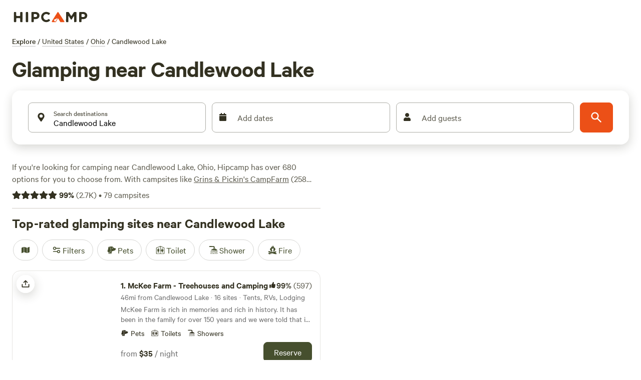

--- FILE ---
content_type: application/javascript; charset=utf-8
request_url: https://www.hipcamp.com/_next/static/chunks/3362-3c9191189ae1227a.js?dpl=dpl_4DDz7Kk32AStz9siYXXQ1aZ8t1vB
body_size: 19914
content:
"use strict";(self.webpackChunk_N_E=self.webpackChunk_N_E||[]).push([[3362],{63362:function(e,t,n){n.d(t,{H:function(){return R},Z:function(){return M}});var i,o=n(85893),r=n(1712),l=n(90191),a=n(11163),s=n(9750),c=n(67294),d=n(4293),u=n(186),p=n(24445),x=n(82029);let h=(0,u.default)(l.Box).withConfig({componentId:"sc-33d647d9-0"})(["display:flex;overflow-x:scroll;scroll-snap-type:x mandatory;overscroll-behavior-x:contain;-webkit-overflow-scrolling:touch;-ms-overflow-style:none;scrollbar-width:none;position:relative;::-webkit-scrollbar{display:none;}scroll-padding-inline:","px;margin-left:-","px;margin-right:-","px;padding-left:","px;padding-right:","px;"],e=>e.theme.space[4],e=>e.theme.space[4],e=>e.theme.space[4],e=>e.theme.space[4],e=>e.theme.space[4]),m=(0,u.default)(l.Box).withConfig({componentId:"sc-33d647d9-1"})(["flex-shrink:0;scroll-snap-align:start;margin-right:8px;box-sizing:content-box;&:last-child{margin-right:0;}"]);var v=e=>{let{photos:t,landName:n}=e;if(!t)return null;let i=Math.max(0,3-t.length);return(0,o.jsxs)(h,{children:[t.map(e=>(0,o.jsx)(m,{children:(0,o.jsx)(l.Box,{width:"".concat(156,"px"),height:"".concat(156,"px"),borderRadius:"8px",overflow:"hidden",children:e.filename&&(0,o.jsx)(x.Z,{src:e.filename,alt:e.description||n,fill:!0,style:{objectFit:"cover"},sizes:"".concat(156,"px"),quality:"auto:eco",showLoadingAnimation:!0})})},e.uuid)),Array.from({length:i}).map((e,t)=>(0,o.jsx)(m,{children:(0,o.jsx)(l.Box,{width:"".concat(156,"px"),height:"".concat(156,"px"),borderRadius:"8px",backgroundColor:"brand4.500"})},"placeholder-".concat(t)))]})},f=n(61071),g=n(90594);(i||(i={})).Webview="variant-webview";var y=n(48479),b=n(41561),j=n(24551),w=n(52237),C=n(22319),k=n(22972),I=n(93218),_=n(96906),S=n(62774),B=n(14876),P=n(14826),L=n(27574),D=n(55081);let T=(0,u.default)("a").withConfig({componentId:"sc-e1feea8a-0"})(["position:absolute;inset:0;z-index:1;text-decoration:none;"]),A=(0,u.default)("span").withConfig({componentId:"sc-e1feea8a-1"})(["position:absolute;width:1px;height:1px;padding:0;margin:-1px;overflow:hidden;clip:rect(0,0,0,0);white-space:nowrap;border:0;"]),R=e=>{var t,n;let s;let{amount:u,id:x,listIndex:h,name:m,url:f,pinnedLandUrl:g,isPrivate:b,isExternal:j,isWebviewVariant:w,cardType:C="vertical",cardVariant:P="unbounded",onMouseEnter:L,onMouseLeave:R}=e,M=(0,a.useRouter)(),{currentUser:E}=(0,I.Z)(),F=(0,p.h)(),V=(0,r.useHCFeatureIsOn)("discover_prefetch_enabled"),H=(0,r.useHCFeatureIsOn)("discover_direct_to_land_page_enabled"),z="".concat((0,B.Z)(f,null==F?void 0:F.filters,null===(n=e.topPhotos)||void 0===n?void 0:null===(t=n[0])||void 0===t?void 0:t.uuid)).concat(w?"/".concat(i.Webview):""),O=(0,c.useMemo)(()=>H?z:g||z,[H,z,g]),{getTrackingData:U}=(0,d.rS)(),W=U(),{getTrackingData:G}=(0,k.eZ)({name:m,price:u,listEntityId:x,productId:parseInt(x),productType:W.listName===S.Gvf.PUBLIC_LAND_CAMPGROUNDS?"Campground":"Park",position:h+1,destinationIterable:!!E,isPrivate:b,isExternal:j}),K=()=>{_.co.productClicked(G())},Q=!H&&g,{deviceType:Y}=(0,D.Sj)(),$=Y===D.VB.Mobile,X=e.topPhotos&&e.topPhotos.length>0;return s=(0,r.useHCFeatureIsOn)("discover_film_strip")&&$&&X&&"vertical"===C&&(e.listType===y.R.PRIVATE_LANDS_MIXED_WITH_PUBLIC_LANDS||e.listType===y.R.PUBLIC_CAMPGROUNDS_MIXED_WITH_PRIVATE_LANDS||e.listType===y.R.PRIVATE_LANDS)?"film-strip":X&&!$?"carousel":"static",(0,o.jsxs)(l.Box,{position:"relative","data-cy":"landTile",onMouseEnter:L,onMouseLeave:R,children:["film-strip"===s&&(0,o.jsx)(l.Box,{mb:"8px",position:"relative",zIndex:2,children:(0,o.jsx)(v,{photos:e.topPhotos,landName:e.name})}),(0,o.jsx)(T,{href:f,target:w?"_blank":void 0,onMouseEnter:()=>{V&&M.prefetch(O)},onClick:Q?e=>{e.preventDefault(),M.push(O),K()}:K,children:(0,o.jsx)(A,{children:m})}),(0,o.jsxs)(l.Card.Container,{variant:P,type:C,children:[(0,o.jsx)(Z,{...e,photoDisplayVariant:s}),(0,o.jsx)(N,{...e,photoDisplayVariant:s})]})]})},Z=e=>{let{aspectRatio:t,coverDescription:n,coverFilename:i,id:a,name:d,topPhotos:u,contextualPhotoCount:p,listName:h,uuid:m,url:v,isPrivate:y,cardType:C="vertical",photoDisplayVariant:k}=e,{deviceType:I}=(0,D.Sj)(),_=(0,c.useMemo)(()=>window.location.origin,[]),{t:B}=(0,s.$G)(),P=I===D.VB.Mobile,L=u&&u.length>0,T=(0,g.uQ)(),A=(0,r.useHCFeatureIsOn)("enable_discover_tile_save_button"),R=(0,r.useHCFeatureIsOn)("discover_new_buttons");return(0,o.jsx)(o.Fragment,{children:(0,o.jsxs)(l.Box,{position:"relative",zIndex:2,children:["film-strip"!==k&&(R||A)&&m&&T&&(0,o.jsxs)(b.Z,{alignment:P||"horizontal-left"!==C?"right":"left",children:[A&&(0,o.jsx)(j.Z,{isSaved:T.savedLandIds.includes(a),landId:a,landUuid:m,surface:"discover-tile",revalidate:()=>T.refetchSavedLands()}),R&&(0,o.jsx)(w.Z,{entityId:a,shareEntityType:y?S.m6D.PRIVATE_LAND:S.m6D.PUBLIC_LAND,shareUrl:"".concat(_).concat(v)})]}),"carousel"===k&&(0,o.jsx)(l.Box,{width:"vertical"!==C?200:"100%",borderRadius:"vertical"!==C?"16px 0 0 16px":"16px",overflow:"hidden",children:(0,o.jsx)(f.Z,{photos:u,landName:d,landId:a,aspectRatio:t,contextualPhotoCount:p,listName:h,removeBorderRadius:"vertical"!==C})}),"static"===k&&(0,o.jsx)(l.Card.Media,{aspectRatio:t,fixedWidth:"vertical"!==C?200:void 0,children:(0,o.jsx)(x.Z,{src:(L?null==u?void 0:u[0].filename:i)||"",alt:(L?null==u?void 0:u[0].description:n)||d||"".concat(B("discover.tiles.cardAltText")),sizes:"(max-width: 550px) 100vw, 25vw",quality:"auto:best:sensitive",style:{objectFit:"cover"},fill:!0,showLoadingAnimation:!0})})]})})},N=e=>{let{TileContent:t,cardType:n="vertical",photoDisplayVariant:i}=e;return(0,o.jsx)(l.Card.Content,{..."vertical"===n?{pt:"film-strip"===i?"0px":"12px",pl:"0px",pb:"4px",pr:"0px"}:{flex:"0",flexGrow:0,minWidth:0,justifyContent:"flex-start !important"},children:t})};var M=e=>{let{lands:t,showExtraActions:n=!0}=e,i=(0,p.h)(),{setHoveredEntity:s}=(0,p.Yw)(),c=(0,r.useHCFeatureIsOn)("disco_order_descending"),d=(0,a.useRouter)();if(!i)return null;let{listCapacity:u,place:x}=i,h=x.countryCode,m=c?null==t?void 0:t.slice(0,u).reverse():null==t?void 0:t.slice(0,u);return(0,o.jsx)(l.Box,{"data-cy":"privateLandsModule",display:"grid",gridGap:"24px",gridTemplateColumns:["minmax(0, 1fr)","minmax(0, 1fr)","repeat(3, minmax(0, 1fr))"],children:null==m?void 0:m.map((e,t)=>{var r,l,a,c,u,p;let x={...e},m=(0,P.Qf)({lat:null===(r=e.coordinate)||void 0===r?void 0:r.latitude,lng:null===(l=e.coordinate)||void 0===l?void 0:l.longitude,filters:null==i?void 0:i.filters},e.maskedId,d.locale,void 0,null===(c=e.topPhotos)||void 0===c?void 0:null===(a=c[0])||void 0===a?void 0:a.uuid),v=(0,L.wk)(e.countryCode,d.locale)?e.totalPricePerNight:e.minPricePerNight;return(0,o.jsx)(R,{name:e.name,price:null==v?void 0:v.format,amount:null==v?void 0:v.amount,url:e.url,id:e.id,uuid:e.uuid,topPhotos:e.topPhotos,coverFilename:null===(u=e.coverPhoto)||void 0===u?void 0:u.filename,coverDescription:null===(p=e.coverPhoto)||void 0===p?void 0:p.description,listName:S.Hw6.DISCOVER_TOP_INVENTORY,contextualPhotoCount:e.contextualPhotoCount,pinnedLandUrl:m,TileContent:(0,o.jsx)(C.Z,{land:x,countryCode:h,listIndex:t,pinnedLandUrl:m,showExtraActions:n}),listIndex:t,aspectRatio:"1 / 1",isPrivate:e.isHipbook,isExternal:e.isExternal,onMouseEnter:()=>s({id:e.id,type:"land"}),onMouseLeave:()=>s(null)},"land-".concat(e.id))})})}},82512:function(e,t,n){n.d(t,{Y:function(){return a},Z:function(){return l}});var i=n(85893),o=n(67294);let r=(0,o.createContext)(void 0),l=e=>{let{children:t}=e,[n,l]=(0,o.useState)(""),a=(0,o.useRef)(!1);return(0,i.jsx)(r.Provider,{value:{activeKey:n,setActiveKey:e=>{a.current||(a.current=!0,l(e))},hasInitialized:a.current},children:t})},a=()=>{let e=(0,o.useContext)(r);return void 0===e?{activeKey:"",setActiveKey:()=>{},hasInitialized:!1}:e}},52246:function(e,t,n){n.d(t,{d:function(){return L}});var i=n(82729),o=n(85893),r=n(99085),l=n.n(r),a=n(96536),s=n.n(a),c=n(90191),d=n(49002),u=n(93609),p=n(91606),x=n(8342),h=n.n(x),m=n(67294),v=n(85518),f=n(4293),g=n(186),y=n(52774),b=n(96906),j=n(62774),w=n(55081),C=n(46185);function k(){let e=(0,i._)(["\n    scroll-padding-inline: ","px;\n    width: auto;\n    margin-left: -","px;\n    margin-right: -","px;\n    padding-left: ","px;\n  "]);return k=function(){return e},e}function I(){let e=(0,i._)(["\n    scroll-padding-inline: ","px;\n    margin-left: -","px;\n    margin-right: -","px;\n    padding-left: ","px;\n  "]);return I=function(){return e},e}function _(){let e=(0,i._)(["\n    &:last-child {\n      padding-right: ","px;\n    }\n  "]);return _=function(){return e},e}let S=(0,g.default)(c.Button).withConfig({componentId:"sc-6c2fdfcc-0"})(["box-shadow:1px 6px 20px rgba(51,49,33,0.2);position:absolute;top:","px;z-index:",";font-size:32px;align-items:center;border-radius:24px;right:",";left:",";height:",";width:",";padding:0;transition:border-color 0.2s ease 0s;"],e=>e.top||84,C.Z.inlineCarouselArrow,e=>"right"===e.direction?"-16px":"auto",e=>"left"===e.direction?"-16px":"auto",e=>"sm"===e.size?"40px":"48px",e=>"sm"===e.size?"40px":"48px"),B=(0,g.default)(c.Box).withConfig({componentId:"sc-6c2fdfcc-1"})(["position:relative;z-index:",";scroll-snap-type:x mandatory;overscroll-behavior-x:contain;-webkit-overflow-scrolling:touch;"," "," ",""],C.Z.inlineCarouselScrollContainer,e=>!e.showScrollbarOnDesktop&&w.BC.greaterThan("lg")&&"\n    -ms-overflow-style: none;\n    scrollbar-width: none;\n    ::-webkit-scrollbar {\n      display: none;\n    }\n  ",w.BC.lessThan("lg")(k(),e=>e.theme.space[5],e=>e.theme.space[5],e=>e.removeMobileScrollOverflow?0:e.theme.space[5],e=>e.theme.space[5]),w.BC.lessThan("sm")(I(),e=>e.theme.space[4],e=>e.theme.space[4],e=>e.removeMobileScrollOverflow?0:e.theme.space[4],e=>e.theme.space[4])),P=(0,g.default)(c.Box).withConfig({componentId:"sc-6c2fdfcc-2"})(["box-sizing:content-box;&:last-child{padding-right:0;}",""],w.BC.lessThan("lg")(_(),e=>e.theme.space[5])),L=e=>{let{minWidth:t=180,maxWidth:n=266,autoWidth:i=!1,pr:r,display:l,children:a}=e;return i?(0,o.jsx)(P,{pr:r||["12px","12px","12px","16px","16px"],style:{scrollSnapAlign:"start"},display:l,children:a}):(0,o.jsx)(P,{flex:1,pr:r||["12px","12px","12px","16px","16px"],minWidth:"".concat(t,"px"),maxWidth:"".concat(n,"px"),style:{scrollSnapAlign:"start"},display:l,children:a})};t.Z=e=>{let{showScrollbarOnDesktop:t=!1,removeMobileScrollOverflow:n,arrowOffsetFromTop:i,fillerTile:r,arrowButtonSize:a="md",hideArrows:x=!1,children:g}=e,w=(0,m.useRef)(null),[C,{setTrue:k,setFalse:I}]=(0,u.Z)(!x),[_,{setTrue:P,setFalse:L}]=(0,u.Z)(!x),{getTrackingData:D}=(0,f.rS)(),T=e=>{if(null===e||x)return;let{clientWidth:t,scrollLeft:n,scrollWidth:i}=e;n<=0?I():k(),n>=i-t?L():P()},{run:A}=(0,p.Z)(T,{wait:50}),R=(e,t)=>{let n=parseInt(getComputedStyle(t).paddingRight),i=(null==t?void 0:t.clientWidth)||180;return Math.floor((e.clientWidth+n)/i)*i},Z=(e,t,n)=>{let i=parseInt(getComputedStyle(t).paddingRight),o=(null==t?void 0:t.clientWidth)||180;return{itemsOnScreen:Math.floor((e.clientWidth+i)/o),firstItemIndex:n/o}},N=(0,m.useMemo)(()=>{var e;return null===(e=w.current)||void 0===e?void 0:e.clientHeight},[w]),M=null!=i?i:N?N/2-24:70,E=e=>{let t=w.current;if(null===t)return;let n=R(t,t.firstChild),i=t.scrollLeft+n*("left"===e?-1:1);return t.scrollTo({left:i,behavior:"smooth"}),!1},F=E.bind(null,"left"),V=E.bind(null,"right"),H=(0,m.useRef)(0),{run:z}=(0,p.Z)(e=>{let t=e.target,n=t.scrollLeft>H.current?"right":"left",{itemsOnScreen:i,firstItemIndex:o}=Z(t,t.firstChild,t.scrollLeft);b.co.carouselMoved({...D(),carouselNavigationDirection:n,carouselItemsViewed:i,carouselStartIndex:h()(o),listInventoryType:j.aAp.INTERNAL}),H.current=t.scrollLeft},{wait:150});(0,y.Z)(()=>{T(w.current),window.addEventListener("resize",()=>{A(w.current)})});let O=Array.isArray(g)&&1===g.length;return(0,o.jsxs)(c.Box,{position:"relative",className:"inline-carousel",children:[!v.tq&&C&&(0,o.jsx)(S,{color:"text",rounded:!0,size:a,direction:"left","aria-label":"Left arrow for slider",onClick:F,top:M,children:(0,o.jsx)(l(),{size:"20px"})}),!v.tq&&_&&(0,o.jsx)(S,{color:"text",rounded:!0,size:a,direction:"right","aria-label":"Right arrow for slider",onClick:V,top:M,children:(0,o.jsx)(s(),{size:"20px"})}),(0,o.jsxs)(B,{ref:w,display:"flex",overflowX:"scroll",width:"100%",showScrollbarOnDesktop:t,removeMobileScrollOverflow:n,onScroll:e=>{A(e.target),z(e)},children:[g,O&&(0,o.jsx)(d.Z,{lgDown:!0,children:r})]}),O&&(0,o.jsx)(d.Z,{lgUp:!0,children:r})]})}},47076:function(e,t,n){var i=n(85893),o=n(22863),r=n.n(o),l=n(23524),a=n.n(l),s=n(6728),c=n.n(s),d=n(71101),u=n.n(d),p=n(64660),x=n.n(p),h=n(24351),m=n.n(h),v=n(3866),f=n.n(v),g=n(18597),y=n.n(g),b=n(2010),j=n.n(b),w=n(27490),C=n.n(w),k=n(90191),I=n(11163),_=n(24445),S=n(52246),B=n(90567),P=n(59949),L=n(39279),D=n(14826),T=n(71985),A=n(54349),R=n(73450);let Z=(0,P.Jb)(L._z.DiscoverCarouselLandsRvFullHookups),N=(0,P.Jb)(L._z.DiscoverCarouselLandsPetFriendly),M={tent:{label:"Tent",icon:(0,i.jsx)(j(),{}),searchFilters:{accommodations:[T.kN.Tents]},discoFilter:"all"},rv:{label:"RV",icon:(0,i.jsx)(m(),{}),searchFilters:{accommodations:T.V9.RV},discoFilter:"rv"},lodging:{label:"Lodging",icon:(0,i.jsx)(c(),{}),searchFilters:{accommodations:T.V9.Lodging},discoFilter:"glamping"}},E={fullHookups:{label:"Full hookups",icon:(0,i.jsx)(f(),{}),searchFilters:{amenities:[T.YQ.ElectricityHookup,T.YQ.WaterHookup,T.YQ.SewageHookup]},fragmentId:Z},pets:{label:"Pets",icon:(0,i.jsx)(x(),{}),searchFilters:{amenities:[T.YQ.Pets]},fragmentId:N},fire:{label:"Fire",icon:(0,i.jsx)(r(),{}),searchFilters:{amenities:[T.YQ.Fire]}},toilet:{label:"Toilet",icon:(0,i.jsx)(C(),{}),searchFilters:{amenities:[T.YQ.Toilet]},discoFilter:"toilet"},shower:{label:"Shower",icon:(0,i.jsx)(y(),{}),searchFilters:{amenities:[T.YQ.Shower]},discoFilter:"shower"}},F=[M.tent,M.rv,M.lodging],V={tent:M.tent,rv:M.rv,lodging:M.lodging,pets:E.pets,fire:E.fire,toilet:E.toilet,shower:E.shower,"full-hookups":E.fullHookups},H=e=>{if(!e||0===e.length)return[];let t=[];for(let n of e){let e=V[n];e&&t.push(e)}return t},z=(e,t)=>{let n=e.split("?")[0].split("/");return n[n.length-1]=t,n.join("/")},O=()=>{var e;let t=(0,I.useRouter)(),{locale:n,asPath:o}=t,r=(0,_.h)(),l=(0,D.ZK)(),{openModal:s}=(0,B.ZP)();if(!r||!l)return null;let{place:c,merchandisedSlug:d}=r,p=H(null==c?void 0:null===(e=c.seoData)||void 0===e?void 0:e.listFilters),x=async(e,t,i)=>{if(i){let e=document.getElementById(i);if(e){e.scrollIntoView({behavior:"smooth"}),history.replaceState(null,"","#".concat(i));return}}if(t){window.location.href=z(o,t);return}if(!e)return;e.mapModeMobile="fullscreen";let r={placeName:c.name,placeEntityType:c.entityType,...c.coordinate,...c.boundaryBox,filters:e},l={placeName:c.name,placeEntityType:c.entityType,filters:e},a="";a=d?await (0,D.Vd)(d,l,T.xH.DiscoverFilterChip,n):await (0,D.KB)(r,T.xH.DiscoverFilterChip,n),window.location.href=a};return(0,i.jsx)(k.Box,{mt:"16px",children:(0,i.jsxs)(S.Z,{hideArrows:!0,children:[(0,i.jsx)(S.d,{autoWidth:!0,display:"flex",pr:"4px",children:(0,i.jsx)(k.Chip,{size:"md",selected:!1,onClick:()=>{t.push(l.searchUrl)},leftIcon:(0,i.jsx)(u(),{}),"aria-label":"Filters",content:"",px:"12px"})}),(0,i.jsx)(S.d,{autoWidth:!0,display:"flex",pr:"4px",children:(0,i.jsx)(k.Chip,{size:"md",selected:!1,onClick:()=>{s(B.nK.FILTER_PANEL_MODAL)},leftIcon:(0,i.jsx)(a(),{}),"aria-label":"Filters",content:"Filters"})}),p.map(e=>{let{label:t,searchFilters:n,icon:o,discoFilter:r,fragmentId:l}=e;return(0,i.jsx)(S.d,{autoWidth:!0,display:"flex",pr:"4px",children:(0,i.jsx)(k.Chip,{size:"md",selected:!1,onClick:()=>x(n,r,l),leftIcon:(0,i.jsx)(i.Fragment,{children:o}),"aria-label":t,content:t})},t)})]})})},U=()=>{var e,t;let{asPath:n}=(0,I.useRouter)(),o=(0,_.h)(),r=H(null==o?void 0:null===(t=o.place)||void 0===t?void 0:null===(e=t.seoData)||void 0===e?void 0:e.listFilters),l=r.map(e=>e.label),a=[...r,...F.filter(e=>!l.includes(e.label))].filter(e=>!!e.discoFilter);return(0,i.jsx)(k.HStack,{spacing:"20px",mt:"16px",children:a.map(e=>{let{label:t,discoFilter:o,icon:r}=e;return(0,i.jsx)(R.Z,{as:"a",variant:"primary",size:"md",leftIcon:(0,i.jsx)(i.Fragment,{children:r}),"aria-label":t,content:t,href:z(n,o)},t)})})};t.Z=()=>{let{asPath:e}=(0,I.useRouter)(),t=e.includes("/d/");return(0,A.Qk)()?t?(0,i.jsx)(U,{}):null:(0,i.jsx)(O,{})}},61071:function(e,t,n){var i=n(85893),o=n(90191),r=n(24445),l=n(82029),a=n(17457),s=n(96906);t.Z=e=>{var t;let{photos:n,aspectRatio:c,landName:d,landId:u,contextualPhotoCount:p,listName:x,removeBorderRadius:h=!1}=e,m=(0,r.h)(),v=null==m?void 0:null===(t=m.place)||void 0===t?void 0:t.searchQueryId;return n?(0,i.jsx)(a.Z,{photos:n,removeBorderRadius:h,onChange:(e,t,i)=>{s.co.searchPhotoCarouselNavigated({searchQueryId:v,listEntityType:"Park",listEntityId:u,photoCarouselNavigationDirection:i,photoUuid:n[e].uuid,nextPhotoUuid:n[t].uuid,photoIndex:e,nextPhotoIndex:t,source:x,contextualPhotoCount:p,isContextualPhoto:n[e].isContextual})},renderPhoto:e=>(0,i.jsx)(o.Box,{style:{aspectRatio:c},children:e.filename&&(0,i.jsx)(l.Z,{src:e.filename,alt:e.description||d||"Picture of the land",fill:!0,style:{objectFit:"cover"},sizes:"(max-width: 550px) 100vw, 25vw",quality:"auto:best:sensitive",showLoadingAnimation:!0})},e.uuid)}):null}},90594:function(e,t,n){n.d(t,{J2:function(){return l},uQ:function(){return a}});var i=n(85893),o=n(67294);let r=(0,o.createContext)(null),l=e=>{let{value:t,children:n}=e;return(0,i.jsx)(r.Provider,{value:t,children:n})},a=()=>(0,o.useContext)(r)},52389:function(e,t,n){n.d(t,{Z:function(){return _}});var i=n(82729),o=n(85893),r=n(90191),l=n(186),a=n(87633),s=n(74222),c=n(11163),d=n(9750),u=n(24445),p=n(41111),x=n(14826),h=n(71985),m=e=>{let{addDatesClickedHandler:t}=e,{t:n}=(0,d.$G)(),{locale:i}=(0,c.useRouter)(),l=(0,u.h)();if(!l)return null;let{place:m,filters:v}=l,f=async()=>{let e={placeName:m.name,...m.coordinate,...m.boundaryBox,filters:v,arrive:(0,p.h_)(),depart:(0,a.Z)((0,p.h_)(),(0,s.Z)(new Date)?1:2)},t=await (0,x.KB)(e,h.xH.DiscoverThisWeekend,i);window.location.href=t},g=async()=>{let e={placeName:m.name,...m.coordinate,...m.boundaryBox,filters:v,arrive:(0,p.NH)(),depart:(0,a.Z)((0,p.NH)(),2)},t=await (0,x.KB)(e,h.xH.DiscoverNextWeekend,i);window.location.href=t};return(0,o.jsxs)(o.Fragment,{children:[(0,o.jsx)(r.Box,{flex:0,children:(0,o.jsx)(r.Chip,{"aria-label":"This Weekend",onClick:f,selected:!1,size:"sm",width:"max-content",content:n("discover.modules.listings.dateShortcuts.thisWeekend")})}),(0,o.jsx)(r.Box,{flex:0,children:(0,o.jsx)(r.Chip,{"aria-label":"Next Weekend",onClick:g,selected:!1,size:"sm",width:"max-content",content:n("discover.modules.listings.dateShortcuts.nextWeekend")})}),t&&(0,o.jsx)(r.Box,{children:(0,o.jsx)(r.Chip,{"aria-label":"Add Dates",onClick:t,selected:!1,size:"sm",width:"max-content",content:n("discover.modules.listings.dateShortcuts.addDates")})})]})},v=n(82176),f=n(22972),g=n(52774),y=n(96906),b=n(62774),j=n(70692),w=n(55081);function C(){let e=(0,i._)(["\n    order: 1;\n    padding-right: unset;\n    width: 100%\n  "]);return C=function(){return e},e}let k=(0,l.default)(r.Box).withConfig({componentId:"sc-4c63e1c2-0"})(["display:flex;flex-direction:row;align-items:center;justify-content:flex-start;padding-right:24px;gap:8px;flex-grow:1;flex-basis:33%;width:50%;flex-wrap:wrap;",""],w.BC.lessThan("sm")(C())),I=e=>{let{title:t,subtitle:n}=e;return(0,o.jsxs)(r.VStack,{children:[(0,o.jsx)(r.Text,{as:"h2",variant:"titleXl",children:t}),n&&(0,o.jsx)(r.Text,{as:"h3",variant:"paragraphL",textColor:"brand2.300",children:n})]})};var _=e=>{let{subtitle:t,listItems:n,listName:i,listEntityType:l,listTitle:a,source:s,searchQueryId:c,Tiles:d,addDatesClickedHandler:p,variant:x="grid",TopInsert:h,viewAllButtonUrl:C,hideViewAllButton:_=!1}=e,S=(0,j.ZX)(),{deviceType:B}=(0,w.Sj)(),P=B===w.VB.Mobile,L=(0,u.h)(),D=null==L?void 0:L.filters,T=null==L?void 0:L.listCapacity,{Track:A,getTrackingData:R}=(0,f.kA)({searchQueryId:c||void 0,source:s||(null==S?void 0:S.componentName)||"unknown",listName:i,listTitle:a,listEntityType:l,listInventoryType:b.aAp.INTERNAL,listPageNumber:1,listWidth:P||i===b.Gvf.PUBLIC_LAND_CAMPGROUNDS?1:3,listCapacity:T||12,listVersion:"1.0.0",items:n,filters:D});return((0,g.Z)(()=>{n.length&&y.co.productListRendered(R())}),L)?(0,o.jsxs)(A,{children:[(0,o.jsxs)(r.Box,{display:"flex",flexDirection:"column",children:[(0,o.jsx)(I,{title:a,subtitle:t}),h,p?(0,o.jsx)(r.Box,{display:"flex",pt:["16px","16px","24px"],pb:"24px",flexDirection:["column","column","row"],children:(0,o.jsx)(k,{"data-cy":"dateShortcutsModule",children:(0,o.jsx)(m,{addDatesClickedHandler:p})})}):(0,o.jsx)(r.Box,{mb:"20px"}),d]}),!_&&(0,o.jsx)(r.Box,{pt:["24px","24px","32px"],"data-cy":"viewAll",display:"grid"===x?["flex","flex","block"]:"flex",children:(0,o.jsx)(v.Z,{color:"list"===x?"primary":void 0,url:C})})]}):null}},82176:function(e,t,n){var i=n(85893),o=n(90191),r=n(11163),l=n(9750),a=n(24445),s=n(14826),c=n(71985);t.Z=e=>{let{placeSearchFilter:t,trackingLabel:n,label:d,Icon:u,color:p="tertiary",url:x}=e,{t:h}=(0,l.$G)(),{locale:m}=(0,r.useRouter)(),v=(0,a.h)();if(!v)return null;let{place:f,filters:g}=v,y=d||h("discover.modules.listings.viewAll"),b=async()=>{if(x){window.location.href=x;return}let e=t||g||{};e.mapModeMobile="fullscreen";let n={placeName:f.name,placeEntityType:f.entityType,...f.coordinate,...f.boundaryBox,filters:e},i=await (0,s.KB)(n,c.xH.DiscoverAllListings,m);window.location.href=i};return(0,i.jsx)(o.Button,{"aria-label":y,color:p,size:"md",event:{label:n||y},onClick:b,children:u?(0,i.jsxs)(i.Fragment,{children:[u,(0,i.jsx)(o.Box,{marginLeft:"8px",children:y})]}):y})}},47456:function(e,t,n){n.d(t,{KP:function(){return c},VY:function(){return d},wr:function(){return u}});var i=n(82729),o=n(90191),r=n(186),l=n(9302),a=n(55081);function s(){let e=(0,i._)(["\n    margin: 56px 0;\n    ","\n  "]);return s=function(){return e},e}let c=(0,r.default)(o.Box).withConfig({componentId:"sc-9435d2a2-0"})(["margin:32px 0;scroll-margin-top:","px;"," ",""],l.Rb+10,e=>{let{firstModule:t}=e;return t?"margin-top: 0;":""},e=>{let{firstModule:t}=e;return a.BC.lessThan("lg")(s(),t?"margin-top: 0;":"")}),d=(0,r.default)(o.Box).withConfig({componentId:"sc-9435d2a2-1"})(["display:block;color:",";"," a{color:inherit;}h3{margin-top:","px;","}h4{margin-top:","px;","}&:first-child h3,&:first-child h4{margin-top:0;}> ul,> ol{margin-top:0.5em;margin-bottom:0.5em;}ul li{margin-left:1.5em;list-style:disc;ul li{list-style:circle;}}ol li{margin-left:1.5em;list-style:decimal;ol li{list-style:lower-latin;}}"],e=>{let{theme:t}=e;return t.colors.brand2["500"]},e=>{let{theme:t}=e;return t.textVariants.paragraphL},e=>{let{theme:t}=e;return t.space[5]},e=>{let{theme:t}=e;return t.textVariants.titleL},e=>{let{theme:t}=e;return t.space[5]},e=>{let{theme:t}=e;return t.textVariants.titleM}),u=(0,r.default)(o.Box).withConfig({componentId:"sc-9435d2a2-2"})(["scroll-margin-top:100px;"])},48479:function(e,t,n){n.d(t,{R:function(){return o},Z:function(){return z}});var i,o,r=n(85893),l=n(90191),a=n(67294),s=n(47076),c=n(52389),d=n(24445),u=n(47456),p=n(9315),x=n.n(p),h=n(30751),m=n.n(h),v=n(92727),f=n(9750),g=n(186),y=n(92761);let b=(0,g.default)(y.Z).withConfig({componentId:"sc-99aee533-0"})(["display:flex;"]);var j=()=>{var e,t,n;let{t:i}=(0,f.$G)(),o=(0,d.h)(),a=null==o?void 0:null===(e=o.place)||void 0===e?void 0:e.name,s=a?i("publicLand.modules.alerts.publicAreaMessage",{name:a}):i("publicLand.modules.alerts.message"),c=i("publicLand.modules.alerts.ctaText"),u=(null==o?void 0:null===(n=o.place)||void 0===n?void 0:null===(t=n.seoData)||void 0===t?void 0:t.publicAreaCategoryName)==="National Parks";return(0,r.jsx)(l.Box,{my:"12px",children:(0,r.jsxs)(v.Z,{gridColumnGap:"8px",flexWrap:"wrap",children:[u&&(0,r.jsx)(m(),{size:"48px"}),(0,r.jsx)("div",{style:{marginRight:"auto",flex:1},children:(0,r.jsx)(l.Text,{variant:"headingS",children:s})}),(0,r.jsx)(l.Box,{display:["block","flex","flex","flex","block"],width:["auto","100%","100%","100%","auto"],pt:["0px","24px","24px","24px","0px"],pl:"12px",children:(0,r.jsx)(b,{passHref:!0,href:"/alerts",variant:"unstyled",children:(0,r.jsxs)(l.Button,{"aria-label":c,size:"sm",color:"tertiary",children:[(0,r.jsx)(x(),{}),c]})})})]})})},w=n(51224),C=n(63362),k=n(1712),I=n(11163),_=n(95632),S=n(15163),B=n(16692),P=n(55081),L=e=>{var t,n,i;let{campground:o,listIndex:a=null,hideRichSchema:s=!1,variant:c="tile",showExtraActions:d=!1,showSummary:u=!0}=e,{recommendsCount:p,recommendsPercentage:x,hasEnoughRecommends:h,allAccommodationKeys:m,pricePerNight:v,campsitesCount:g,url:y}=o,b={recommendsCount:p,recommendsPercentage:Math.round(x||0),hasEnoughRecommends:h},{deviceType:j}=(0,P.Sj)(),w=j===P.VB.Mobile,C=(0,I.useRouter)(),{t:L}=(0,f.$G)(),A=(0,k.useHCFeatureIsOn)("discover_new_buttons"),R=!w&&u,Z=null!==a&&(w||"list"===c),N=e=>{e.preventDefault(),e.stopPropagation(),y&&C.push(y)},M=L("discover.tiles.checkAvailabilityButton");return(0,r.jsxs)(r.Fragment,{children:[!s&&(0,r.jsx)("script",{type:"application/ld+json",dangerouslySetInnerHTML:{__html:JSON.stringify((0,B.tQ)({name:o.name,url:o.url,recommendsCount:p||void 0,recommendsPercentage:x||void 0,pricePerNightBaseFormatted:null==v?void 0:v.format,latitude:null===(t=o.coordinate)||void 0===t?void 0:t.latitude,longitude:null===(n=o.coordinate)||void 0===n?void 0:n.longitude,coverImageFileName:(null===(i=o.coverPhoto)||void 0===i?void 0:i.filename)||void 0,countryCode:o.countryCode}))}}),"tile"===c?(0,r.jsxs)(r.Fragment,{children:[(0,r.jsx)(l.Box,{children:(0,r.jsx)(S.Z,{...b})}),(0,r.jsx)(l.Box,{color:"surface.800",children:(0,r.jsxs)(l.Text,{variant:"titleM",as:"h3",children:[Z&&"".concat(a+1,". "),o.name]})}),(0,r.jsx)(l.Box,{color:"#6E6E6E",children:(0,r.jsx)(_.Z,{landsiteCount:g,allAccommodationKeys:m,tileSummary:o.tileSummary})}),A&&d&&(0,r.jsx)(l.Box,{mt:"8px",mb:"2px",children:(0,r.jsx)(l.Button,{"aria-label":M,onClick:N,color:"tertiary",size:"sm",children:M})})]}):(0,r.jsxs)(r.Fragment,{children:[(0,r.jsxs)(l.HStack,{justifyContent:"space-between",direction:["row","column-reverse","column-reverse","column-reverse","row"],gridGap:"8px",mb:"2px",children:[(0,r.jsxs)(D,{variant:"titleM",as:"h3",$_css:R?{textOverflow:"ellipsis",overflow:"hidden",whiteSpace:"nowrap"}:{},children:[Z&&"".concat(a+1,". "),o.name]}),(0,r.jsx)(T,{children:(0,r.jsx)(S.Z,{...b})})]}),(0,r.jsxs)(l.Box,{display:"flex",flexDirection:"column",color:"#6E6E6E",justifyContent:"space-between",height:"100%",children:[(0,r.jsx)(l.Box,{children:(0,r.jsx)(l.Box,{mb:"4px",children:(0,r.jsx)(_.Z,{landsiteCount:g,allAccommodationKeys:m,tileSummary:o.tileSummary,variant:"paragraphS",summary:u?o.summary:null,amenities:o.campFeatures,truncateMetadata:R})})}),A&&d&&(0,r.jsx)(l.Box,{alignSelf:"flex-end",children:(0,r.jsx)(l.Button,{"aria-label":M,onClick:N,color:"tertiary",size:"sm",children:M})})]})]})]})},D=(0,g.default)(l.Text).withConfig({componentId:"sc-7744402f-0"})(["",""],e=>e.$_css),T=(0,g.default)("div").withConfig({componentId:"sc-7744402f-1"})({textWrap:"nowrap"}),A=n(24841),R=n(62774),Z=e=>{var t,n,i,o;let{campground:l,countryCode:a,index:s,hideRichSchema:c=!1}=e,{isWebView:u}=(0,A.Z)(),{setHoveredEntity:p}=(0,d.Yw)(),{deviceType:x}=(0,P.Sj)(),h=x===P.VB.Mobile;return(0,r.jsx)(C.H,{name:l.name,price:null===(t=l.pricePerNight)||void 0===t?void 0:t.format,amount:null===(n=l.pricePerNight)||void 0===n?void 0:n.amount,url:l.url||"",id:l.id,coverFilename:null===(i=l.coverPhoto)||void 0===i?void 0:i.filename,coverDescription:null===(o=l.coverPhoto)||void 0===o?void 0:o.description,topPhotos:l.topPhotos,listName:R.Hw6.DISCOVER_FILTERED_INVENTORY,TileContent:(0,r.jsx)(L,{campground:{...l},countryCode:a,hideRichSchema:c,listIndex:s,variant:h?"tile":"list",showExtraActions:!0}),listIndex:s,aspectRatio:"1 / 1",isWebviewVariant:u,cardType:h?"vertical":"horizontal-left",cardVariant:h?"unbounded":"outlined",onMouseEnter:()=>p({id:l.id,type:"campground"}),onMouseLeave:()=>p(null)})},N=n(22319),M=e=>{var t,n;let{land:i,index:o,hideRichSchema:l=!1,listType:a}=e,{isWebView:s}=(0,A.Z)(),{setHoveredEntity:c}=(0,d.Yw)(),{deviceType:u}=(0,P.Sj)(),p=u===P.VB.Mobile;return(0,r.jsx)(C.H,{name:i.name,url:i.url||"",id:i.id,coverFilename:null===(t=i.coverPhoto)||void 0===t?void 0:t.filename,coverDescription:null===(n=i.coverPhoto)||void 0===n?void 0:n.description,topPhotos:i.topPhotos,listName:R.Hw6.DISCOVER_FILTERED_INVENTORY,listType:a,TileContent:(0,r.jsx)(N.Z,{land:{...i},hideRichSchema:l,listIndex:o,variant:p?"tile":"list",showExtraActions:!0}),listIndex:o,aspectRatio:"1 / 1",isWebviewVariant:s,cardType:p?"vertical":"horizontal-left",cardVariant:p?"unbounded":"outlined",onMouseEnter:()=>i.publicAreaId&&c({id:i.publicAreaId,type:"publicArea"}),onMouseLeave:()=>c(null)})},E=n(59949),F=n(11001);(i=o||(o={})).PRIVATE_LANDS_MIXED_WITH_PUBLIC_LANDS="private_lands_mixed_with_public_lands",i.PUBLIC_CAMPGROUNDS_MIXED_WITH_PRIVATE_LANDS="public_campgrounds_mixed_with_private_lands",i.PRIVATE_LANDS="private_lands",i.PUBLIC_CAMPGROUNDS="public_campgrounds";let V=e=>{let{listType:t,subtitle:n}=e;return"private_lands_mixed_with_public_lands"===t?(0,r.jsxs)(r.Fragment,{children:[n&&(0,r.jsx)(l.Text,{variant:"paragraphM",children:n}),(0,r.jsx)(s.Z,{})]}):null},H=e=>{let{listItems:t,name:n,countryCode:i,hideRichSchema:o=!1,listType:s}=e;return(0,r.jsx)(l.VStack,{gridRowGap:"12px",children:t.map((e,t)=>"DiscoverLand"===e.__typename?(0,r.jsx)(w.Z,{land:e,name:n,countryCode:i,index:t,hideRichSchema:o,listType:s},"private-land-tile-".concat(e.id)):"Land"===e.__typename?(0,r.jsx)(M,{land:e,name:n,index:t,hideRichSchema:o,listType:s},"public-land-tile-".concat(e.id)):"DiscoverPublicCampground"===e.__typename?(0,r.jsxs)(a.Fragment,{children:[(0,r.jsx)(Z,{campground:e,name:n,countryCode:i,index:t,hideRichSchema:o}),0===t&&(0,r.jsx)(j,{})]},"public-campground-".concat(e.id)):null)})};var z=e=>{var t,n,i;let{listType:o,title:l,subtitle:a,hideRichSchema:s=!1,isWebviewVariant:p=!1}=e,x=(0,d.h)();if(!x)return null;let{place:h}=x,m=(null===(t=h.discoverHipcampLands)||void 0===t?void 0:t.nodes)||[],v=(null===(n=h.publicLands)||void 0===n?void 0:n.nodes)||[],f=(null===(i=h.publicCampgrounds)||void 0===i?void 0:i.nodes)||[];if(!m.length&&!v.length&&!f.length||!h.name)return null;let{name:g,countryCode:y}=h,b=null!=l?l:(0,F.Tb)(h.seoData.pageHeading,"in"),j=[];"public_campgrounds_mixed_with_private_lands"===o?j=(0,E.Jt)(f,m,20):"private_lands_mixed_with_public_lands"===o&&(j=(0,E.pX)(m,v,20));let w="public_campgrounds_mixed_with_private_lands"===o?R.u98.PUBLIC_CAMPGROUND:R.u98.PRIVATE_LAND;return(0,r.jsx)(u.KP,{"data-cy":"privateLandsModule",firstModule:!0,children:(0,r.jsx)(A._,{isWebviewVariant:p,children:(0,r.jsx)(c.Z,{listTitle:b,Tiles:(0,r.jsx)(H,{listItems:j,name:g,countryCode:y,hideRichSchema:s,listType:o}),TopInsert:(0,r.jsx)(V,{listType:o,subtitle:a}),searchQueryId:h.searchQueryId,source:R.Hw6.PUBLIC_LAND_PAGE,listName:R.Gvf.PARK_LIST,listItems:j,listEntityType:w,variant:"list"})})})}},51224:function(e,t,n){var i=n(85893),o=n(11163),r=n(24445),l=n(63362),a=n(22319),s=n(24841),c=n(62774),d=n(14826),u=n(27574),p=n(55081);t.Z=e=>{var t,n,x,h,m,v;let{land:f,countryCode:g,index:y,hideRichSchema:b=!1,merchandisedSlug:j,listType:w}=e,{isWebView:C}=(0,s.Z)(),{deviceType:k}=(0,p.Sj)(),I=(0,o.useRouter)(),{setHoveredEntity:_}=(0,r.Yw)(),S=k===p.VB.Mobile,B=(0,d.Qf)({lat:null===(t=f.coordinate)||void 0===t?void 0:t.latitude,lng:null===(n=f.coordinate)||void 0===n?void 0:n.longitude},f.maskedId,I.locale,j,null===(h=f.topPhotos)||void 0===h?void 0:null===(x=h[0])||void 0===x?void 0:x.uuid),P=(0,u.wk)(f.countryCode,I.locale)?f.totalPricePerNight:f.minPricePerNight;return(0,i.jsx)(l.H,{name:f.name,price:null==P?void 0:P.format,amount:null==P?void 0:P.amount,url:f.url||"",id:f.id,uuid:f.uuid,pinnedLandUrl:B,coverFilename:null===(m=f.coverPhoto)||void 0===m?void 0:m.filename,coverDescription:null===(v=f.coverPhoto)||void 0===v?void 0:v.description,topPhotos:f.topPhotos,listName:c.Hw6.DISCOVER_TOP_INVENTORY,contextualPhotoCount:f.contextualPhotoCount,listType:w,TileContent:(0,i.jsx)(a.Z,{land:{...f},countryCode:g,hideRichSchema:b,listIndex:y,variant:S?"tile":"list",pinnedLandUrl:B,showExtraActions:!0}),listIndex:y,aspectRatio:"1 / 1",isWebviewVariant:C,cardType:S?"vertical":"horizontal-left",cardVariant:S?"unbounded":"outlined",onMouseEnter:()=>_({id:f.id,type:"land"}),onMouseLeave:()=>_(null)})}},95632:function(e,t,n){var i=n(85893),o=n(186),r=n(90191),l=n(9750);n(67294);var a=n(69011),s=n(32537),c=n(4417);t.Z=e=>{let{landsiteCount:t=0,campgroundCount:n=0,allAccommodationKeys:o=[],variant:u="paragraphM",tileSummary:p,summary:x,amenities:h,compact:m=!1,truncateMetadata:v=!1}=e,{t:f}=(0,l.$G)(),g=[p,(0,c.K)(t,o,f,n)].filter(Boolean);return 0===g.length?null:(0,i.jsxs)(i.Fragment,{children:[(0,i.jsx)(d,{variant:u,$_css:v?{textOverflow:"ellipsis",overflow:"hidden",whiteSpace:"nowrap",display:"block"}:{textWrap:"pretty"},children:g.join(" \xb7 ")}),h&&(0,i.jsx)(a.Z,{amenities:h,compact:m}),x&&(0,i.jsx)(s.Z,{lines:2,maxLines:2,withCta:!1,children:(0,i.jsx)(r.Text,{variant:"paragraphS",children:x})})]})};var d=(0,o.default)(r.Text).withConfig({componentId:"sc-ce68c6b2-0"})(["",""],e=>e.$_css)},41561:function(e,t,n){n.d(t,{Z:function(){return r}});var i=n(85893),o=n(90191);function r(e){let{alignment:t,children:n}=e;return(0,i.jsx)(o.Box,{position:"absolute",top:"8px",zIndex:2,..."left"===t?{left:"8px"}:{right:"8px"},children:(0,i.jsx)(o.HStack,{spacing:"8px",children:n})})}},24551:function(e,t,n){var i=n(85893),o=n(62975),r=n.n(o),l=n(61099),a=n.n(l),s=n(90191),c=n(9750);n(67294);var d=n(57016),u=n(93218),p=n(90567),x=n(69703),h=n(25210),m=n(56193),v=n(39279),f=n(21465),g=n(86892);t.Z=e=>{let{isSaved:t,landId:n,landUuid:o,surface:l,revalidate:y,variant:b="icon"}=e,{openModal:j}=(0,p.ZP)(),{t:w}=(0,c.$G)(),{setSnackbarState:C}=(0,h.Z)(),{isAuthenticated:k}=(0,u.Z)(),{openSusiModal:I}=(0,m.ZP)(),_=async()=>{C({snackbarMessage:w("landPage.save.remove.loading")});let e={savedListItemableInput:{id:n,type:v.xY.Park}},{removeSavedListItemsByItemable:t}=await (0,g.Z)(e);if(!(null==t?void 0:t.success))throw Error("Error removing saved list item");f.tp.logAction({elementId:l,actionType:"UNLIKE",contentId:o}),await y(),C({snackbarMessage:w("landPage.save.remove.success")})},{isMutating:S}=(0,x.Z)({mutation:_,handleError:()=>{C({snackbarMessage:w("landPage.save.remove.error")})}}),B=e=>{if(e.stopPropagation(),e.preventDefault(),!S){if(!k){I(d.l.Landing,()=>j(p.nK.SAVED_LIST,{params:{landId:n,landUuid:o,revalidate:y,surface:l}}));return}j(p.nK.SAVED_LIST,{params:{landId:n,landUuid:o,revalidate:y,surface:l}})}},P=t?w("landPage.save.saved"):w("landPage.save.save");return"text"===b?(0,i.jsx)(s.Button,{color:"tertiary",size:"sm","aria-label":P,onClick:B,disabled:S,children:(0,i.jsxs)(s.Box,{display:"flex",alignItems:"center",children:[(0,i.jsx)(s.Box,{mr:"2px",display:"flex",alignItems:"center",children:t?(0,i.jsx)(r(),{color:"brand1.500",size:"20px"}):(0,i.jsx)(a(),{color:"gray.700",size:"20px"})}),(0,i.jsx)(s.Box,{children:P})]})}):(0,i.jsx)(s.Box,{boxShadow:"elevationMedium",borderRadius:"36px",children:(0,i.jsx)(s.Button,{color:"text",rounded:!0,"aria-label":P,onClick:B,children:(0,i.jsx)(s.Box,{height:"36px",width:"36px",display:"flex",alignItems:"center",justifyContent:"center",children:t?(0,i.jsx)(r(),{color:"brand1.500",size:"20px"}):(0,i.jsx)(a(),{color:"gray.700",size:"20px"})})})})}},52237:function(e,t,n){var i=n(85893),o=n(59222),r=n.n(o),l=n(90191),a=n(9750);n(67294);var s=n(90567),c=n(96906),d=n(34048),u=n(55081);t.Z=e=>{let{entityId:t,shareEntityType:n,shareUrl:o,variant:p="icon"}=e,{t:x}=(0,a.$G)(),{openModal:h}=(0,s.ZP)(),{deviceType:m}=(0,u.Sj)(),v=m===u.VB.Mobile,f=async e=>{if(e.stopPropagation(),e.preventDefault(),v&&(0,d.xR)()){let{sharedUrl:e,shareId:i}=(0,d.XB)(t,o);"undefined"!=typeof document&&document.activeElement&&document.activeElement.blur();try{await navigator.share({url:e}),c.co.contentShared({shareEntityType:n,shareEntityId:t,shareMethod:"mobile_web_browser_menu",sharedUrl:e,shareId:i})}catch(e){}}else h(s.nK.SHARE,{params:{entityId:t,shareEntityType:n,shareUrl:o}})},g=x("landPage.share.shareButton");return"text"===p?(0,i.jsx)(l.Button,{color:"tertiary",size:"sm","aria-label":g,onClick:f,children:(0,i.jsxs)(l.Box,{display:"flex",alignItems:"center",children:[(0,i.jsx)(l.Box,{mr:"2px",display:"flex",alignItems:"center",children:(0,i.jsx)(r(),{size:"20px"})}),(0,i.jsx)(l.Box,{children:g})]})}):(0,i.jsx)(l.Box,{boxShadow:"elevationMedium",borderRadius:"36px",children:(0,i.jsx)(l.Button,{color:"text",rounded:!0,"aria-label":g,onClick:f,children:(0,i.jsx)(l.Box,{height:"36px",width:"36px",display:"flex",alignItems:"center",justifyContent:"center",backgroundColor:"white",borderRadius:"100%",children:(0,i.jsx)(r(),{size:"24px"})})})})}},17457:function(e,t,n){var i=n(85893);n(50625);var o=n(99085),r=n.n(o),l=n(96536),a=n.n(l),s=n(90191),c=n(67294),d=n(10615),u=n(186),p=n(55081);let x={leftArrow:"Previous image",rightArrow:"Next image",item:"Current image"},h=(e,t,n)=>{let o=n===x.leftArrow?"0px":"2px",l=n===x.leftArrow?"2px":"0px";return(0,i.jsx)(i.Fragment,{children:t&&(0,i.jsx)(m,{left:n===x.leftArrow?"8px":null,right:n===x.rightArrow?"8px":null,children:(0,i.jsx)(s.Button,{"aria-label":n,onClick:t=>{t.preventDefault(),t.stopPropagation(),e()},rounded:!0,color:"text",size:"sm",boxShadow:"elevationMedium",children:(0,i.jsx)(s.Box,{mt:"4px",ml:o,mr:l,children:n===x.leftArrow?(0,i.jsx)(r(),{}):(0,i.jsx)(a(),{})})})})})},m=(0,u.default)(s.Box).withConfig({componentId:"sc-3904b156-0"})(["position:absolute;top:calc(50% - 24px);z-index:1;"]);t.Z=e=>{let{photos:t,onChange:n,renderPhoto:o,removeBorderRadius:r=!1,...l}=e,{deviceType:a}=(0,p.Sj)(),[u,m]=(0,c.useState)([t.length-1,0,1]),[v,f]=(0,c.useState)(0),[g,y]=(0,c.useState)(!1),b=e=>{let i;i=Math.abs(e-v)===t.length-1?e-v>0?"previous":"next":e-v>0?"next":"previous",null==n||n(v,e,i),m([...new Set([...u,e-1,e,e+1])]),f(e)},j=a===p.VB.Mobile||a===p.VB.TabletSmall;return(0,i.jsx)(s.Box,{onMouseEnter:()=>y(!0),onMouseLeave:()=>y(!1),borderRadius:r?"0px":"16px",overflow:"hidden",children:(0,i.jsx)(d.lr,{showThumbs:!1,showStatus:!1,showIndicators:!0,showArrows:!j&&g,emulateTouch:j,labels:x,renderIndicator:(e,n,o,r)=>{let l,a;let c=0===v||v===t.length-1?1:0,d=Math.abs(v-o);if(d<=1+c)l=8,a=0;else if(d===2+c)l=6,a=1;else{if(d!==3+c)return null;l=4,a=2}return(0,i.jsx)(s.Control,{"aria-label":r,display:"inline-block",onClick:t=>{t.preventDefault(),t.stopPropagation(),e(t)},children:(0,i.jsx)(s.Box,{mx:"4px",height:l,width:l,borderRadius:"4px",backgroundColor:n?"white":"rgba(255, 255, 255, 0.50)",mb:"".concat(2+a,"px")})})},renderArrowPrev:h,renderArrowNext:h,useKeyboardArrows:!0,infiniteLoop:!0,preventMovementUntilSwipeScrollTolerance:!0,...l,onChange:e=>b(e),children:t.map((e,t)=>(0,i.jsx)(c.Fragment,{children:u.includes(t)&&o(e,t)},e.uuid))})})}},69011:function(e,t,n){var i=n(85893),o=n(90191),r=n(67294),l=n(24445),a=n(96924),s=n(90350);let c=["electricity-hookup","sewage-hookup","water-hookup"],d={name:"Full hookups",iconName:"rv-electricity",slug:"full-hookups"},u=function(e){let t=arguments.length>1&&void 0!==arguments[1]?arguments[1]:0;if(!e||!c.every(t=>e.some(e=>e.slug===t)))return e;let n=e.filter(e=>!c.includes(e.slug)),i=Math.max(0,Math.min(t,n.length));return[...n.slice(0,i),d,...n.slice(i)]},p=e=>"electricity-hookup"===e.slug?"Electrical hookup":"sewage-hookup"===e.slug?"Sewer hookup":"water-hookup"===e.slug?"Water hookup":e.name;t.Z=e=>{let{amenities:t,compact:n=!1,limit:c=3}=e,d=(0,l.h)(),x=(0,r.useMemo)(()=>{var e;let n=(null==d?void 0:d.filters)&&Object.keys(d.filters).length>2,i=t;if(n&&(null==d?void 0:null===(e=d.filters)||void 0===e?void 0:e.amenities)){let e=Object.values(d.filters.amenities);i=null==i?void 0:i.filter(t=>!e.includes(t.slug))}return(null==d?void 0:d.place.countryCode)===a.Z8.GB&&(i=null==i?void 0:i.filter(e=>"Toilets"!==e.name)),u(i,c-1)},[t,null==d?void 0:d.filters,null==d?void 0:d.place.countryCode]);return(0,i.jsx)(i.Fragment,{children:!!(null==x?void 0:x.length)&&(0,i.jsx)(o.Box,{mb:"4px",color:"brand2.500",children:x.slice(0,c).map((e,t)=>(0,i.jsxs)(o.Box,{display:"inline-block",mt:"4px",mr:"12px",children:[(0,i.jsx)(s.Z,{name:e.iconName,type:"hc-awesome",fontSize:n?"16px":"20px",mr:"4px"}),(0,i.jsx)(o.Text,{variant:n?"paragraphS":"paragraphM",children:p(e)})]},t))})})}},22319:function(e,t,n){var i=n(85893),o=n(1712),r=n(90191),l=n(11163),a=n(9750),s=n(67294),c=n(186),d=n(90594),u=n(24551),p=n(52237),x=n(92022),h=n(15163),m=n(2868),v=n(32537),f=n(62774),g=n(16692),y=n(27574),b=n(55081);let j=(0,c.default)(r.Text).attrs({as:"h3"}).withConfig({componentId:"sc-204d0de2-0"})(["text-overflow:ellipsis;overflow:hidden;white-space:nowrap;"]);t.Z=e=>{var t,n,c;let{land:C,countryCode:k,showSummary:I=!0,listIndex:_=null,hideRichSchema:S=!1,variant:B="tile",pinnedLandUrl:P,showExtraActions:L=!1}=e,D=(0,l.useRouter)(),{name:T,summary:A,hasEnoughRecommends:R,recommendsCount:Z,recommendsPercentage:N,bookingsCount:M,favoritesCount:E,allAccommodationKeys:F,minPricePerNight:V,totalPricePerNight:H,totalCampsitesCount:z,campsiteCount:O,campFeatures:U,isHipbook:W,tileSummary:G}=C,K=k&&(0,y.wk)(k,D.locale)?H:V,Q={recommendsCount:Z,recommendsPercentage:N,hasEnoughRecommends:R,bookingsCount:M,favoritesCount:E},{deviceType:Y}=(0,b.Sj)(),$=Y===b.VB.Mobile,{t:X}=(0,a.$G)(),q=(0,o.useHCFeatureIsOn)("discover_new_buttons"),J=(0,d.uQ)(),ee=null!==_&&($||"list"===B),et=!!W,en=$&&et&&C.id&&J,ei=(0,s.useMemo)(()=>window.location.origin,[]),eo=e=>{P&&(e.preventDefault(),e.stopPropagation(),D.push(P))},er=!C.isExternal,el=X(et?"discover.tiles.reserveButton":"discover.tiles.checkAvailabilityButton"),ea=et?"secondary":"tertiary";return(0,i.jsxs)(i.Fragment,{children:[!S&&(0,i.jsx)("script",{type:"application/ld+json",dangerouslySetInnerHTML:{__html:JSON.stringify((0,g.tQ)({name:C.name,url:C.url,recommendsCount:Z,recommendsPercentage:N,pricePerNightBaseFormatted:null==K?void 0:K.format,latitude:null===(t=C.coordinate)||void 0===t?void 0:t.latitude,longitude:null===(n=C.coordinate)||void 0===n?void 0:n.longitude,coverImageFileName:(null===(c=C.coverPhoto)||void 0===c?void 0:c.filename)||void 0,countryCode:C.countryCode}))}}),"tile"===B?(0,i.jsxs)(i.Fragment,{children:[(0,i.jsxs)(r.HStack,{justifyContent:"space-between",spacing:"8px",children:[(0,i.jsx)(v.Z,{lines:1,maxLines:1,withCta:!1,withTooltip:!0,children:(0,i.jsxs)(r.Text,{textColor:"brand2.500",variant:"titleM",as:"h3",children:[ee&&"".concat(_+1,". "),T]})}),(0,i.jsx)(h.Z,{...Q})]}),(0,i.jsx)(r.Box,{display:"flex",flexDirection:"column",color:"brand2.400",children:(0,i.jsx)(x.Z,{landsiteCount:z||O,allAccommodationKeys:F,summary:I?A:null,amenities:U,tileSummary:G})}),(null==K?void 0:K.format)&&(0,i.jsx)(r.Box,{children:(0,i.jsx)(m.Z,{pricePerNightBaseFormatted:(0,y.Yq)(K)})}),q&&L&&(0,i.jsx)(r.Box,{mt:"8px",mb:"2px",position:"relative",zIndex:2,children:en?(0,i.jsxs)(r.HStack,{spacing:"8px",children:[er&&(0,i.jsx)(r.Button,{"aria-label":el,onClick:eo,color:ea,size:"sm",children:el}),J&&(0,i.jsx)(u.Z,{variant:"text",isSaved:J.savedLandIds.includes(C.id),landId:C.id,landUuid:C.uuid||"",surface:"discover-mobile-tile",revalidate:J.refetchSavedLands}),(0,i.jsx)(p.Z,{variant:"text",entityId:C.id,shareEntityType:f.m6D.PRIVATE_LAND,shareUrl:"".concat(ei).concat(C.url)})]}):er&&(0,i.jsx)(r.Button,{"aria-label":el,onClick:eo,color:ea,size:"sm",children:el})})]}):(0,i.jsxs)(i.Fragment,{children:[(0,i.jsxs)(r.HStack,{justifyContent:"space-between",direction:"row",gridGap:"8px",mb:"2px",children:[(0,i.jsxs)(j,{variant:"list"==B?"titleS":"titleM",children:[ee&&"".concat(_+1,". "),T]}),(0,i.jsx)(w,{children:(0,i.jsx)(h.Z,{...Q})})]}),(0,i.jsxs)(r.Box,{display:"flex",flexDirection:"column",color:"#6E6E6E",justifyContent:"space-between",height:"100%",children:[(0,i.jsx)(r.Box,{mb:"4px",children:(0,i.jsx)(x.Z,{landsiteCount:z||O,allAccommodationKeys:F,summary:!$&&I?A:null,amenities:U,tileSummary:G,compact:!0,truncateMetadata:!$})}),(0,i.jsxs)(r.HStack,{justifyContent:"space-between",alignItems:"center",children:[(0,i.jsx)(r.Box,{children:(null==K?void 0:K.format)&&(0,i.jsx)(m.Z,{pricePerNightBaseFormatted:(0,y.Yq)(K)})}),q&&L&&(0,i.jsx)(r.Box,{children:en?(0,i.jsxs)(r.HStack,{spacing:"8px",children:[er&&(0,i.jsx)(r.Button,{"aria-label":el,onClick:eo,color:ea,size:"sm",children:el}),J&&(0,i.jsx)(u.Z,{variant:"text",isSaved:J.savedLandIds.includes(C.id),landId:C.id,landUuid:C.uuid||"",surface:"discover-mobile-tile-list",revalidate:J.refetchSavedLands}),(0,i.jsx)(p.Z,{variant:"text",entityId:C.id,shareEntityType:f.m6D.PRIVATE_LAND,shareUrl:"".concat(ei).concat(C.url)})]}):er&&(0,i.jsx)(r.Button,{"aria-label":el,onClick:eo,color:ea,size:"sm",children:el})})]})]})]})]})};var w=(0,c.default)("div").withConfig({componentId:"sc-204d0de2-1"})({textWrap:"nowrap"})},92022:function(e,t,n){var i=n(85893),o=n(90191),r=n(9750);n(67294);var l=n(4293),a=n(186),s=n(69011),c=n(62774),d=n(4417);let u=(0,a.default)(o.Text).withConfig({componentId:"sc-b2c97970-0"})(["display:-webkit-box;-webkit-line-clamp:",";-webkit-box-orient:vertical;overflow:hidden;"],e=>e.lines);t.Z=e=>{let{landsiteCount:t=0,allAccommodationKeys:n=[],summary:a,amenities:x,compact:h=!1,tileSummary:m,truncateMetadata:v=!1}=e,{getTrackingData:f}=(0,l.rS)(),{t:g}=(0,r.$G)(),y=f(),b=(null==y?void 0:y.listName)===c.Gvf.DISCOVER_TOP_INVENTORY;return(0,i.jsxs)(i.Fragment,{children:[(0,i.jsx)(p,{variant:h?"paragraphS":"paragraphM",$_css:v?{textOverflow:"ellipsis",overflow:"hidden",whiteSpace:"nowrap"}:{textWrap:"pretty"},children:(()=>{let e=[m];return e.push((0,d.K)(t,n,g)),e.filter(Boolean).join(" \xb7 ")})()}),a&&(0,i.jsx)(o.Box,{my:"4px",children:(0,i.jsx)(u,{variant:h?"paragraphS":"paragraphM",lines:2,children:a})}),x&&(0,i.jsx)(s.Z,{amenities:x,compact:h,limit:b?5:3})]})};var p=(0,a.default)(o.Text).withConfig({componentId:"sc-b2c97970-1"})(["",""],e=>e.$_css)},15163:function(e,t,n){var i=n(85893),o=n(4018),r=n.n(o),l=n(90191);t.Z=e=>{let{recommendsCount:t,recommendsPercentage:n,hasEnoughRecommends:o}=e;if(o){let e;return e=t||0,(0,i.jsxs)(l.Box,{display:"flex",children:[(0,i.jsxs)(l.Box,{display:"flex",alignItems:"center",color:"brand2.500",children:[(0,i.jsx)(r(),{size:"12px"}),(0,i.jsx)(l.Box,{ml:"2px",mr:"4px",children:(0,i.jsx)(l.Text,{variant:"headingS",children:"".concat(n,"%")})})]}),(0,i.jsx)(l.Box,{color:"brand2.400",children:(0,i.jsx)(l.Text,{variant:"paragraphM",children:"(".concat(e,")")})})]})}return null}},2868:function(e,t,n){var i=n(85893),o=n(90191),r=n(9750);t.Z=e=>{let{pricePerNightBaseFormatted:t,showFromText:n=!0}=e,{t:l}=(0,r.$G)();return(0,i.jsxs)(o.HStack,{pt:"4px",children:[(0,i.jsx)(o.Box,{color:"#6E6E6E",children:(0,i.jsxs)(o.Text,{variant:"paragraphM",children:[n&&"".concat(l("discover.tiles.from")),"\xa0"]})}),(0,i.jsx)(o.Box,{color:"brand2.500",children:(0,i.jsx)(o.Text,{variant:"titleS",children:t})}),(0,i.jsx)(o.Box,{color:"#6E6E6E",children:(0,i.jsxs)(o.Text,{variant:"paragraphM",children:["\xa0",l("discover.tiles.perNight")]})})]})}},32537:function(e,t,n){var i=n(85893),o=n(90191),r=n(50308),l=n.n(r),a=n(9750),s=n(67294),c=n(73450);let d=e=>{let{toggle:t,less:n,variant:o,size:r}=e,{t:l}=(0,a.$G)(),s=l(n?"landPage.site.showLess":"landPage.site.showMore");return(0,i.jsx)(c.Z,{variant:o,onClick:t,content:s,size:r})};t.Z=e=>{let{children:t,lines:n=2,maxLines:r=8,withTooltip:a=!0,onShowMore:c=l(),ctaVariant:x="primary",ctaSize:h="md",withCta:m=!0,customCta:v=null}=e,[f,g]=(0,s.useState)(n),[y,b]=(0,s.useState)(!1),[j,w]=(0,s.useState)(!1),C=e=>{let t=e?r:n;w(e=>!e),b(e=>!e),g(t),c(e)};(0,s.useEffect)(()=>{n&&g(n)},[n]);let k=m&&!v,I="nested"===m?{position:"absolute",bottom:"0px",right:"0px",px:"8px",backgroundColor:"white"}:{};return(0,i.jsxs)(o.Box,{position:"relative",children:[(0,i.jsx)(p,{lines:f,getRef:e=>{if(e){if(u(e)){if(a){let t=e.textContent;e.setAttribute("title",t)}j||y||w(!0)}else e.removeAttribute("title"),w(!1)}},children:t}),(0,i.jsxs)(o.Box,{...I,children:[j&&v,k&&j&&!y&&(0,i.jsx)(d,{toggle:()=>C(!0),variant:x,size:h}),k&&y&&(0,i.jsx)(d,{less:!0,toggle:()=>C(!1),variant:x,size:h})]})]})};let u=e=>Math.abs(e.scrollHeight-e.clientHeight)>1,p=e=>{let{children:t,lines:n,getRef:r}=e,l=(0,s.useMemo)(()=>({display:"-webkit-box",overflow:"hidden",textOverflow:"ellipsis",whiteSpace:"normal",WebkitLineClamp:n,WebkitBoxOrient:"vertical"}),[n]),a=()=>t||(0,i.jsx)(o.Text,{children:t});return(()=>{let e=a();return(0,s.cloneElement)(e,{style:{...e.props.style,...l},ref:r})})()}},94173:function(e,t,n){n.d(t,{T$:function(){return v},of:function(){return m}});var i=n(85893),o=n(90191),r=n(67294),l=n(186),a=n(82512),s=n(1938),c=n(46725),d=n(936),u=n(23270),p=n(46185);let x=(0,r.createContext)(null),h=e=>{let{value:t,children:n}=e;return(0,i.jsx)(x.Provider,{value:t,children:n})},m=()=>(0,r.useContext)(x),v=e=>{let{children:t,shrink:n=!1,bg:r="#fff",backgroundPhotoUrl:l,backgroundFade:a=!1}=e,s=l?{backgroundImage:a?'linear-gradient(180deg, rgba(0, 0, 0, 0) 19%, rgba(51, 49, 33, 0.5) 49.5%), url("'.concat(l,'")'):'url("'.concat(l,'")'),backgroundRepeat:"no-repeat",backgroundPosition:"top",backgroundSize:"cover",height:["360px","360px","360px","360px","420px"],display:"flex"}:{backgroundColor:r,height:"auto"};return(0,i.jsxs)(f,{zIndex:["auto","auto","auto",p.Z.discoverStickyHeader],position:"relative",mb:["12px",l?"0px":"12px",l?"0px":"32px",n?"32px":l?"8px":"32px"],flexDirection:l?"column":void 0,...s,children:[(0,i.jsx)(c.Z,{bg:r,getAppParams:{deferredDeepLink:u.S_,campaignName:u.vj}}),l?(0,i.jsx)(o.Box,{pb:"32px",style:{marginTop:"auto"},"data-cy":"searchHeaderModule",children:(0,i.jsx)(d.Z,{children:t})}):(0,i.jsx)(o.Box,{"data-cy":"searchHeaderModule",children:(0,i.jsx)(d.Z,{children:t})})]})},f=(0,l.default)(o.Box).withConfig({componentId:"sc-e3be2321-0"})(["&:after{margin-top:-32px;height:32px;content:'';background:white;border-radius:32px 32px 0 0;}"]);t.ZP=e=>{let{children:t,hideFooter:n=!1}=e,o=r.Children.toArray(t),l=[];for(let e=0;e<o.length;e++){let t=o[e];if(t.type&&t.type.impressionKey){let e=t.type.impressionKey;e.startsWith("discover:")&&l.push(e)}}return(0,i.jsxs)(i.Fragment,{children:[(0,i.jsx)(h,{value:{layoutInfo:l},children:(0,i.jsx)(a.Z,{children:(0,i.jsx)(d.Z,{children:t})})}),!n&&(0,i.jsx)(s.Z,{})]})}},22972:function(e,t,n){n.d(t,{eZ:function(){return d},j_:function(){return s},kA:function(){return c}});var i=n(67294),o=n(4293),r=n(57632),l=n(62774),a=n(94462);let s=e=>{let{productPageId:t,searchQueryId:n}=e,{Track:i}=(0,o.rS)({searchQueryId:n,productPageId:t});return{Track:i}},c=e=>{let{items:t,listCapacity:n,listPageNumber:l,listWidth:a,listVersion:s,listName:c,listEntityType:d,listInventoryType:u,listTitle:p,position:x,filters:h,searchQueryId:m,source:v}=e,[f]=(0,i.useState)((0,r.Z)()),g=t.slice(0,n).map(e=>(null==e?void 0:e.id)?parseInt(e.id):null),y=g.length,b=t.slice(0,n).filter(e=>null==e?void 0:e.id).map(e=>(null==e?void 0:e.isStarHost)?{parkId:parseInt(e.id),renderedHighlightsSlugList:["star_host"]}:{}),j={productListRenderId:f,listName:c,listTitle:p,listEntityType:d,listInventoryType:u,listPageNumber:l,listWidth:a,listCapacity:n,listVersion:s,position:x,source:v,searchFilterTerrains:null==h?void 0:h.terrains,searchFilterActivities:null==h?void 0:h.activities,searchFilterAmenities:null==h?void 0:h.amenities,searchFilterAccommodations:null==h?void 0:h.accommodations,searchFilterAdaAccess:null==h?void 0:h.adaAccess,renderedResults:g,renderedResultCount:y,renderedAvailableResultsCount:null};m&&(j.searchQueryId=m),b&&(j.renderedResultsHighlights=b);let{Track:w,getTrackingData:C}=(0,o.rS)(j);return{Track:w,getTrackingData:()=>C()}},d=e=>{let{name:t,listEntityId:n,productId:i,productType:r,position:s,price:c,destinationIterable:d=!1,isPrivate:u,isExternal:p}=e,{getTrackingData:x}=(0,o.rS)(),h=x(),m=h.listEntityType===l.u98.PUBLIC_LAND||h.listEntityType===l.u98.PUBLIC_CAMPGROUND?"public":"hipbook",v=(0,a.gp)(p,u),{getTrackingData:f}=(0,o.rS)({name:t,listEntityId:n,productId:i,productType:r,category:m,position:s,price:c,destinationIterable:d,isPrivate:u,isExternal:p,inventoryBookabilityType:v});return{getTrackingData:()=>f()}}},95717:function(e,t,n){n.d(t,{V:function(){return d},Z:function(){return u}});var i=n(67294),o=n(21465);n(66337);var r=n(97650),l=n(57632);let a=e=>"function"==typeof e,s=e=>{let[t,n]=(0,i.useState)(e),o=(0,i.useRef)(t);return[t,(0,i.useCallback)(e=>{o.current=a(e)?e(o.current):e,n(o.current)},[]),o]},c=e=>{let{contentId:t="",defaultSourceType:n=1,enable:o=!0,handleError:a,insertionId:c="",intersectionOptions:d={threshold:.5},logImpression:u,uuid:p=l.Z,visibilityTimeThreshold:x=1e3}=e,h=o;!h||c||t||(a(Error("insertionId or contentId should be set")),h=!1),h&&!(void 0!==window.IntersectionObserver)&&(h=!1);let[m,v]=(0,i.useState)(!1),[,f,g]=s(""),[,y,b]=s(""),[,j,w]=s(""),[C,k]=(0,r.YD)({...d,skip:!h}),I=()=>{if(!h)return"";b.current&&t!==b.current&&a(Error("Unexpected contentId change from ".concat(b.current," to ").concat(t)));let e=w.current;return e&&g.current==c||(e=p()),f(c),y(t),j(e),e},_=()=>{if(!h||m)return;v(!0);let e=w.current;""===e&&(e=I());let t={impressionId:e,sourceType:n};g.current&&(t.insertionId=g.current),b.current&&(t.contentId=b.current),u(t)};return(0,i.useEffect)(()=>{I()},[c,t]),(0,i.useEffect)(()=>{if(h&&!m&&k){let e=setTimeout(_,x);return()=>clearTimeout(e)}},[C,k,h,m]),[C,w.current,_]},d=(0,i.createContext)({surface:""});var u=e=>{let{contentId:t,contentType:n,component:r,properties:l,intersectionOptions:a,visibilityTimeThreshold:s,tracker:u="hc",insertionId:p}=e,x=(0,i.useContext)(d),h=(null==x?void 0:x.surface)||"unknown",[m,v,f]=c({contentId:t,insertionId:p,handleError:o.S3,intersectionOptions:a,visibilityTimeThreshold:s,logImpression:e=>{let t={...e,properties:{struct:{contentType:n,component:r,surface:h,...l}}};("proxy"===u?o.tp:o.jW).logImpression(t)}});return{impressionRef:m,impressionId:v,logImpressionFunctor:f}}},69703:function(e,t,n){var i=n(67294);t.Z=e=>{let{mutation:t,handleError:n}=e,[o,r]=(0,i.useState)(!1);return{mutationMutex:async e=>{if(!o){r(!0);try{await t(e)}catch(e){null==n||n(e)}finally{r(!1)}}},isMutating:o}}},24841:function(e,t,n){n.d(t,{_:function(){return u}});var i=n(85893),o=n(87015),r=n(67294),l=n(96906),a=n(62774),s=n(96924),c=n(59359);let d=r.createContext(null),u=e=>{let t,{children:n,isWebviewVariant:u=!1}=e,p=(0,o.F)(),x=u;if(!s.sk){x=(0,c.Z)()===a.t4T.APP;let{ReactNativeWebView:e}=window;if(e)try{let n=e.injectedObjectJson();n&&(t=JSON.parse(n))}catch(e){}}let h=(0,r.useCallback)((e,t,n)=>{let{ReactNativeWebView:i}=window;try{i&&(i.postMessage?i.postMessage(JSON.stringify({source:e,action:t,data:n})):p.error("ReactNativeWebView.postMessage is not defined"),l.co.webviewDispatchMessage({webviewSource:e,webviewAction:t,webviewData:n}))}catch(e){p.error(e)}},[p]);return(0,i.jsx)(d.Provider,{value:{isWebView:x,dispatchMessage:h,appStateInfo:t},children:n})};t.Z=()=>(0,r.useContext)(d)},14876:function(e,t,n){var i=n(16619),o=n(71985);let r=e=>{var t;let n={...e};return(null===(t=e.accommodations)||void 0===t?void 0:t.includes(o.kN.Vehicles))?n[o.Ro.Accommodations]=o.V9.RV:e.accommodations&&e.accommodations.length>0&&(n[o.Ro.Accommodations]=o.V9.Lodging),n};t.Z=(e,t,n)=>{if(!t)return e;let o=r(t);return(0,i.Z)(e,o,n)}},16692:function(e,t,n){n.d(t,{ZP:function(){return p},jT:function(){return a},Yk:function(){return c},tQ:function(){return l},Qg:function(){return u},V2:function(){return d}});var i=n(39279);let o=e=>{if(!("number"!=typeof e||Number.isNaN(e))&&!(e<0)&&!(e>1))return 5*e},r=(e,t)=>{let n=o(e);return t&&t>0&&n?{"@type":"AggregateRating",ratingValue:n,reviewCount:t}:void 0},l=e=>{var t,n,i;return{"@context":"https://schema.org","@type":"Campground",name:e.name,description:e.description,address:e.countryCode?{addressCountry:e.countryCode}:void 0,aggregateRating:null!==(t=e.recommendsCount)&&void 0!==t&&t?{"@type":"AggregateRating",ratingValue:null!==(n=e.recommendsPercentage)&&void 0!==n?n:0,bestRating:100,worstRating:0,reviewCount:null!==(i=e.recommendsCount)&&void 0!==i?i:0}:void 0,priceRange:e.pricePerNightBaseFormatted,image:e.coverImageFileName?"https://hipcamp-res.cloudinary.com/f_auto,c_limit,w_1920,q_auto/".concat(e.coverImageFileName):void 0,geo:{"@type":"GeoCoordinates",latitude:e.latitude,longitude:e.longitude},hasMap:e.url||void 0}},a=(e,t)=>{let n="".concat("https://www.hipcamp.com","/land/").concat(t,"/sites/").concat(e.id);return{"@context":"https://schema.org","@type":"CampingPitch",name:e.name,description:e.overview||"",url:n}},s=e=>({"@type":"Question",name:e.question,acceptedAnswer:{"@type":"Answer",text:e.answer}}),c=e=>({"@context":"https://schema.org","@type":"FAQPage",mainEntity:e.map(e=>s(e))}),d=e=>({"@context":"https://schema.org","@type":"Campground",name:e.name||"",description:e.seoData.metaDescription||"",address:{addressCountry:e.countryCode||""},aggregateRating:r(e.seoData.averageRating,e.seoData.reviewCount),photo:{"@type":"ImageObjectSnapshot",thumbnailUrl:e.seoData.ogImage||""},image:e.seoData.ogImage||"",publicAccess:!0}),u=e=>({"@context":"https://schema.org","@type":"Campground",name:e.name||"",description:e.seoData.metaDescription||"",address:{addressCountry:e.countryCode||""},aggregateRating:r(e.seoData.averageRating,e.seoData.reviewCount)});var p=e=>{if(!e)return[];let{countryCode:t,entityType:n}=e,o=t===i.Rb.Gb?"towns":"cities",r=()=>{switch(t){case i.Rb.Gb:return"nations";case i.Rb.Ca:return"provinces";default:return"states"}};switch(n){case i._1.City:return[{title:"discover.modules.seoLinks.popularFilters.title",content:e.seoData.popularFilters},{title:"discover.modules.seoLinks.popularAccommodations.title",content:e.seoData.popularAccommodations},{title:"discover.modules.seoLinks.parks.near",content:e.seoData.nearbyParks},{title:"discover.modules.seoLinks.".concat(o,".near"),content:e.seoData.nearbyCities},{title:"discover.modules.seoLinks.regions.near",content:e.seoData.nearbyRegions}];case i._1.County:return[{title:"discover.modules.seoLinks.popularFilters.title",content:e.seoData.popularFilters},{title:"discover.modules.seoLinks.popularAccommodations.title",content:e.seoData.popularAccommodations},{title:"discover.modules.seoLinks.counties.near",content:e.seoData.nearbyCounties},{title:"discover.modules.seoLinks.".concat(o,".inAndNear"),content:e.seoData.nearbyCities},{title:"discover.modules.seoLinks.regions.inAndNear",content:e.seoData.nearbyRegions},{title:"discover.modules.seoLinks.parks.inAndNear",content:e.seoData.nearbyParks}];case i._1.State:return[{title:"discover.modules.seoLinks.popularFilters.title",content:e.seoData.popularFilters},{title:"discover.modules.seoLinks.popularAccommodations.title",content:e.seoData.popularAccommodations},{title:"discover.modules.seoLinks.parks.in",content:e.seoData.nearbyParks},{title:"discover.modules.seoLinks.cities.inAndNear",content:e.seoData.nearbyCities},{title:"discover.modules.seoLinks.regions.inAndNear",content:e.seoData.nearbyRegions},{title:"discover.modules.seoLinks.counties.inAndNear",content:e.seoData.nearbyCounties},{title:"discover.modules.seoLinks.".concat(r(),".near"),content:e.seoData.nearbyStates}];case i._1.Region:return[{title:"discover.modules.seoLinks.popularFilters.title",content:e.seoData.popularFilters},{title:"discover.modules.seoLinks.popularAccommodations.title",content:e.seoData.popularAccommodations},{title:"discover.modules.seoLinks.parks.inAndNear",content:e.seoData.nearbyParks},{title:"discover.modules.seoLinks.regions.near",content:e.seoData.nearbyRegions},{title:"discover.modules.seoLinks.counties.inAndNear",content:e.seoData.nearbyCounties},{title:"discover.modules.seoLinks.".concat(o,".inAndNear"),content:e.seoData.nearbyCities}];case i._1.Country:return[{title:"discover.modules.seoLinks.popularFilters.title",content:e.seoData.popularFilters},{title:"discover.modules.seoLinks.popularAccommodations.title",content:e.seoData.popularAccommodations},{title:"discover.modules.seoLinks.parks.in",content:e.seoData.nearbyParks},{title:"discover.modules.seoLinks.".concat(r(),".in"),content:e.seoData.nearbyStates},{title:"discover.modules.seoLinks.regions.in",content:e.seoData.nearbyRegions},{title:"discover.modules.seoLinks.counties.in",content:e.seoData.nearbyCounties},{title:"discover.modules.seoLinks.".concat(o,".in"),content:e.seoData.nearbyCities}];case i._1.PublicLand:return[{title:"discover.modules.seoLinks.parks.nearSame",content:e.seoData.nearbyParksSameType},{title:"discover.modules.seoLinks.parks.near",content:e.seoData.nearbyParksOtherTypes},{title:"discover.modules.seoLinks.pois.near",content:e.seoData.nearbyPois},{title:"discover.modules.seoLinks.".concat(o,".near"),content:e.seoData.nearbyCities}];case i._1.PointOfInterest:return[{title:"discover.modules.seoLinks.parks.nearSame",content:e.seoData.nearbyParksSameType},{title:"discover.modules.seoLinks.parks.near",content:e.seoData.nearbyParksOtherTypes},{title:"discover.modules.seoLinks.".concat(o,".near"),content:e.seoData.nearbyCities}];case i._1.PublicCampground:return[{title:"discover.modules.seoLinks.parks.near",content:e.seoData.nearbyParks},{title:"discover.modules.seoLinks.".concat(o,".near"),content:e.seoData.nearbyCities}]}return[]}},86892:function(e,t,n){n.d(t,{Z:function(){return o}});var i=n(26164),o=async e=>await (0,i.Z)()("mutation RemoveSavedListItemsByItemable($input: RemoveSavedListItemsByItemableInput!) {\n  removeSavedListItemsByItemable(input: $input) {\n    success\n  }\n}\n",{input:e})},16619:function(e,t,n){var i=n(17673);t.Z=(e,t,n)=>{let o={};t.adults&&(o.adults=t.adults),t.children&&(o.children=t.children),t.pets&&(o.pets=t.pets),t.arrive&&(o.arrive=t.arrive),t.depart&&(o.depart=t.depart),t.instantBook&&(o.instantBook=t.instantBook),t.maxRvLength&&(o.maxRvLength=t.maxRvLength),t.amenities&&(o.amenities=t.amenities),t.accommodations&&(o.accommodations=t.accommodations),t.rvTypes&&(o.rvTypes=t.rvTypes),t.access&&(o.access=t.access),n&&(o.pinnedImageId=n);let r=(0,i.stringify)(o);return r?e+"?".concat(r):e}},27574:function(e,t,n){n.d(t,{Yq:function(){return r},eL:function(){return s},v$:function(){return l},wk:function(){return a}});var i=n(9302),o=n(56293);let r=e=>{let{symbol:t,minorAmount:n}=e;return"".concat(t).concat(Math.ceil(n/100))},l=e=>{let{minorAmount:t}=e;return 0===Math.ceil(t/100)},a=(e,t)=>e===o.ru||t===i.i5.AU,s=400},34048:function(e,t,n){n.d(t,{Jf:function(){return s},XB:function(){return l},xR:function(){return r}});var i=n(96924),o=n(45677);let r=()=>{var e,t,n,o;return!i.sk&&(null===(t=window)||void 0===t?void 0:null===(e=t.location)||void 0===e?void 0:e.href)&&(null===(o=navigator)||void 0===o?void 0:null===(n=o.canShare)||void 0===n?void 0:n.call(o,{url:window.location.href}))},l=(e,t,n)=>{var i,r,l;let s=t||(null===(l=window)||void 0===l?void 0:null===(r=l.location)||void 0===r?void 0:null===(i=r.href)||void 0===i?void 0:i.split("?")[0]),c=a((0,o.U)("_hc_anonymous_id")+e).toString(36),d=new URL(s);return d.search=new URLSearchParams({...n,share_id:c,utm_medium:"share",utm_source:"share_content"}).toString(),{sharedUrl:d.toString(),shareId:c}},a=e=>{let t=3735928559,n=1103547991;for(let i=0,o;i<e.length;i++)t=Math.imul(t^(o=e.charCodeAt(i)),2654435761),n=Math.imul(n^o,1597334677);return t=Math.imul(t^t>>>16,2246822507)^Math.imul(n^n>>>13,3266489909),4294967296*(2097151&(n=Math.imul(n^n>>>16,2246822507)^Math.imul(t^t>>>13,3266489909)))+(t>>>0)},s=e=>{if(null==e?void 0:e.tripHeading.placeUrl)return"".concat(window.location.origin).concat(e.tripHeading.placeUrl)}},4417:function(e,t,n){n.d(t,{K:function(){return i}});let i=(e,t,n,i)=>{let o,r,l;if(e&&(o=n("discover.modules.lands.sites.sitesWithCount",{count:e})),i&&(r=n("discover.modules.lands.sites.campgroundsWithCount",{count:i})),(e||i)&&(null==t?void 0:t.length)>1){let i=["tent","rvTent","rv","house","hiking"];l=t.sort((e,t)=>{let n=i.indexOf(e),o=i.indexOf(t);return(-1===n?i.length:n)-(-1===o?i.length:o)}).map(t=>n("discover.modules.lands.accommodationDescriptions.".concat(t,".").concat(t,"WithCount"),{count:e||1})).join(", ")}return[o,r,l].filter(Boolean).join(" \xb7 ")}},70692:function(e,t,n){n.d(t,{ZX:function(){return u}});var i=n(85893),o=n(90191),r=n(67294),l=n(24445),a=n(94173),s=n(95717);let c=(0,r.createContext)(null),d=e=>{let{value:t,children:n}=e;return(0,i.jsx)(c.Provider,{value:t,children:n})},u=()=>(0,r.useContext)(c);t.ZP=e=>t=>{let n="discover:".concat(e),r=e=>{var r;let c=(0,l.h)(),u=(null==c?void 0:c.path)||"",p=(null==c?void 0:c.pageRenderId)||"",x=(0,a.of)(),h=null==x?void 0:x.layoutInfo.indexOf(n),{impressionRef:m}=(0,s.Z)({contentId:u,contentType:"discover_path",component:n,properties:{discover_path:u,page_render_id:p,position:null!=h?h:-1,total_components:null!==(r=null==x?void 0:x.layoutInfo.length)&&void 0!==r?r:-1},visibilityTimeThreshold:500,intersectionOptions:{threshold:.05}});return(0,i.jsx)(o.Box,{ref:m,children:(0,i.jsx)(d,{value:{componentName:n},children:(0,i.jsx)(t,{...e})})})};return r.displayName=n||t.displayName||t.name||"DiscoverComponent",r.impressionKey=n,r}}}]);

--- FILE ---
content_type: application/javascript; charset=utf-8
request_url: https://www.hipcamp.com/_next/static/ArjxQIJZyJ_RzpZsfGGEO/_buildManifest.js?dpl=dpl_4DDz7Kk32AStz9siYXXQ1aZ8t1vB
body_size: 4419
content:
self.__BUILD_MANIFEST=function(s,e,a,c,t,n,i,d,r,o,u,h,b,p,l,k,f,j,g,m,I,v,_,w,A,U,S,x,L,B,C,G,P,q,y,T,F,D,E,M,N,z,H,J,K,O,Q,R,V,W,X,Y,Z,$,ss,se,sa,sc,st,sn,si,sd,sr,so,su,sh,sb,sp,sl,sk,sf,sj,sg,sm,sI,sv,s_,sw,sA,sU,sS,sx,sL){return{__rewrites:{afterFiles:[],beforeFiles:[{has:c,source:"/:nextInternalLocale(__default|en\\-US|en\\-CA|en\\-AU|en\\-GB)/api/:path*",destination:c},{has:c,source:"/:nextInternalLocale(__default|en\\-US|en\\-CA|en\\-AU|en\\-GB)/coolcamping/hostmigration",destination:sp},{has:c,source:"/:nextInternalLocale(__default|en\\-US|en\\-CA|en\\-AU|en\\-GB)/coolcamping/campermigration",destination:sp},{has:c,source:"/:nextInternalLocale(__default|en\\-US|en\\-CA|en\\-AU|en\\-GB)/magic",destination:"/:nextInternalLocale/c/magic"}],fallback:[{has:c,source:"/:nextInternalLocale(__default|en\\-US|en\\-CA|en\\-AU|en\\-GB)/onboarding/:info*",destination:"/:nextInternalLocale/listing-configuration/:info*"},{has:c,source:"/:nextInternalLocale(__default|en\\-US|en\\-CA|en\\-AU|en\\-GB)/graphql",destination:c},{has:c,source:"/:nextInternalLocale(__default|en\\-US|en\\-CA|en\\-AU|en\\-GB)/packs/:path*",destination:c},{has:c,source:"/:nextInternalLocale(__default|en\\-US|en\\-CA|en\\-AU|en\\-GB)/assets/:path*",destination:c},{has:c,source:"/:nextInternalLocale(__default|en\\-US|en\\-CA|en\\-AU|en\\-GB)/journal",destination:c},{has:c,source:"/:nextInternalLocale(__default|en\\-US|en\\-CA|en\\-AU|en\\-GB)/journal/wp-content/:path*",destination:c},{has:c,source:"/:nextInternalLocale(__default|en\\-US|en\\-CA|en\\-AU|en\\-GB)/journal/wp-admin/:path*",destination:c},{has:c,source:"/:nextInternalLocale(__default|en\\-US|en\\-CA|en\\-AU|en\\-GB)/journal/wp-includes/:path*",destination:c},{has:c,source:"/:nextInternalLocale(__default|en\\-US|en\\-CA|en\\-AU|en\\-GB)/journal/sitemap.xml",destination:c},{has:c,source:"/:nextInternalLocale(__default|en\\-US|en\\-CA|en\\-AU|en\\-GB)/journal/default-sitemap.xml",destination:c},{has:c,source:"/:nextInternalLocale(__default|en\\-US|en\\-CA|en\\-AU|en\\-GB)/journal/addl-sitemap.xml",destination:c},{has:c,source:"/:nextInternalLocale(__default|en\\-US|en\\-CA|en\\-AU|en\\-GB)/journal/post-sitemap.xml",destination:c},{has:c,source:"/:nextInternalLocale(__default|en\\-US|en\\-CA|en\\-AU|en\\-GB)/journal/page-sitemap.xml",destination:c},{has:c,source:"/:nextInternalLocale(__default|en\\-US|en\\-CA|en\\-AU|en\\-GB)/journal/category-sitemap.xml",destination:c},{has:c,source:"/:nextInternalLocale(__default|en\\-US|en\\-CA|en\\-AU|en\\-GB)/journal/post_tag-sitemap.xml",destination:c},{has:c,source:"/:nextInternalLocale(__default|en\\-US|en\\-CA|en\\-AU|en\\-GB)/journal/:path*",destination:c},{has:c,source:"/:nextInternalLocale(__default|en\\-US|en\\-CA|en\\-AU|en\\-GB)/backcountry",destination:c},{has:c,source:"/:nextInternalLocale(__default|en\\-US|en\\-CA|en\\-AU|en\\-GB)/backcountry/:path*",destination:c},{has:c,source:"/:nextInternalLocale(__default|en\\-US|en\\-CA|en\\-AU|en\\-GB)/sitemaps/v2/:object",destination:c},{has:c,source:"/__default/:path*",destination:c},{has:c,source:"/:locale/:path*",destination:c}]},"/":[b,s,a,t,o,h,p,j,_,g,w,A,S,X,e,i,n,r,d,u,l,k,m,U,I,sl,v,"static/chunks/pages/index-ada0095ba40ee044.js"],"/404":["static/chunks/pages/404-bbdb7c22aeb9a218.js"],"/500":["static/chunks/pages/500-2722e7f9df597705.js"],"/_error":["static/chunks/pages/_error-0754a1ffe2702a1b.js"],"/add_a_review":[b,s,a,t,o,sk,e,i,n,r,d,u,l,k,I,y,"static/chunks/pages/add_a_review-2e24fb1a4f699515.js"],"/alerts":[b,s,a,t,o,h,f,p,j,_,g,w,A,x,C,e,i,n,r,d,u,l,k,m,U,I,v,"static/chunks/pages/alerts-b23301c12f08b48a.js"],"/alerts/[id]":[b,s,a,t,o,h,p,j,L,_,g,w,A,x,H,B,C,e,i,n,r,d,u,l,k,m,U,I,sf,"static/chunks/pages/alerts/[id]-d11d81ff2a09233f.js"],"/bookings/[id]/modifications/extras":[s,a,t,o,sj,"static/chunks/3617-c1c0166e71b535fc.js",e,i,n,r,d,u,"static/chunks/pages/bookings/[id]/modifications/extras-6bfcf4c5715c6ece.js"],"/bookings/[id]/refund_request":[sg,"static/chunks/pages/bookings/[id]/refund_request-d188fdfed9936633.js"],"/bookings/[id]/support":[sg,"static/chunks/pages/bookings/[id]/support-45bff30de3c1acd0.js"],"/c/magic":[s,a,t,o,x,C,e,i,n,r,d,u,"static/chunks/pages/c/magic-99f9fbbaee638cdf.js"],"/camper_review/new/[reviewableType]/[reviewableId]":[s,Y,"static/chunks/pages/camper_review/new/[reviewableType]/[reviewableId]-463c913af1f5ee9d.js"],"/camper_reviews/error":[e,"static/chunks/pages/camper_reviews/error-c777dbed6ec644d2.js"],"/camper_reviews/[reviewId]":[b,"static/chunks/11100001-227c915092d0091f.js",s,a,t,j,_,sk,"static/chunks/2666-0ec035e781d9d939.js","static/chunks/5700-5a9cec36bead9e4d.js",e,r,l,k,Y,"static/chunks/1089-6006b18626d901ab.js","static/chunks/pages/camper_reviews/[reviewId]-4e8e8e71160b82c7.js"],"/camper_reviews/[reviewId]/feedback":["static/chunks/pages/camper_reviews/[reviewId]/feedback-dc032a39194e1e27.js"],"/camper_reviews/[reviewId]/qualities":["static/chunks/pages/camper_reviews/[reviewId]/qualities-9218babead9d0ff9.js"],"/camper_reviews/[reviewId]/review":["static/chunks/pages/camper_reviews/[reviewId]/review-fbd75165977fe113.js"],"/camper_reviews/[reviewId]/success":["static/chunks/pages/camper_reviews/[reviewId]/success-391a97ed96a7b93f.js"],"/campground/[maskedId]/photos":[s,a,h,f,p,e,E,sm,v,"static/chunks/pages/campground/[maskedId]/photos-6a8bc28ad523909a.js"],"/campground/[maskedId]/reviews/[[...reviewId]]":[s,a,t,h,f,p,Z,e,E,$,ss,v,"static/chunks/pages/campground/[maskedId]/reviews/[[...reviewId]]-740fbf934db2fd78.js"],"/campground/[...campgroundParams]":[b,G,s,a,t,o,h,f,p,j,L,_,g,w,A,S,x,J,K,B,C,M,T,se,e,n,r,u,l,k,m,U,I,y,N,sI,"static/css/65e557555a923692.css","static/chunks/pages/campground/[...campgroundParams]-d55a0c35a2cb3ba1.js"],"/checkouts/[id]":[s,a,t,o,e,i,n,r,d,u,"static/chunks/pages/checkouts/[id]-3b3c554fc9f53e2f.js"],"/checkouts/[id]/extras":[s,a,t,o,h,x,O,sj,"static/chunks/5640-1de2dff6c6f8f8ab.js",e,i,n,r,d,u,Q,sa,"static/chunks/pages/checkouts/[id]/extras-1f96d42a98b16276.js"],"/checkouts/[id]/payment":[s,a,t,o,h,x,O,sv,"static/chunks/4229-9c1643678f459a35.js",e,i,n,r,d,u,Q,sa,"static/chunks/pages/checkouts/[id]/payment-854aebd4edcd5377.js"],"/checkouts/[id]/processing":[s,a,t,o,h,x,O,e,i,n,r,d,u,Q,sa,"static/chunks/pages/checkouts/[id]/processing-6b1551b7fd6b615c.js"],"/checkouts/[id]/sign-up":[s,a,t,o,h,x,O,e,i,n,r,d,u,Q,"static/chunks/pages/checkouts/[id]/sign-up-5a06d9c88af506a5.js"],"/collections":[b,s,a,t,o,g,"static/chunks/7143-8cbaf6a1d3d0a86e.js",e,i,n,r,d,u,l,k,m,I,"static/chunks/pages/collections-d27064ac2aafb1d1.js"],"/collections/camping/[slug]":[b,s,a,t,o,h,f,p,j,_,g,w,A,F,S,T,e,i,n,r,d,u,l,k,m,U,I,D,v,"static/chunks/pages/collections/camping/[slug]-3c588baf9eae5f51.js"],"/d/[[...discoverParams]]":[b,"static/chunks/2619eb1e-0931457bb65537fd.js",s,a,t,o,h,f,p,j,_,g,w,A,F,S,x,B,C,T,e,i,n,r,u,l,k,m,U,I,D,N,R,sc,sI,v,"static/chunks/pages/d/[[...discoverParams]]-290f16656f5c1c85.js"],"/dashboard/bookings":[s,a,t,"static/chunks/970-1e17b9320a04fdb5.js",e,i,n,d,P,"static/chunks/pages/dashboard/bookings-2959dc3c2c1a54ff.js"],"/dashboard/discounts":[G,s,a,t,J,K,V,q,se,st,s_,e,i,n,d,P,sw,"static/css/bd8109712aba7de0.css","static/chunks/pages/dashboard/discounts-9fd868fe273fb3b6.js"],"/dashboard/properties/edit":["static/chunks/pages/dashboard/properties/edit-fbde11786b5dba1e.js"],"/dashboard/properties/overview":["static/chunks/pages/dashboard/properties/overview-776caab92dd5dd15.js"],"/dashboard/properties/[landId]/overview":[s,a,t,z,q,sn,e,i,n,d,P,W,si,"static/chunks/pages/dashboard/properties/[landId]/overview-c4fe39ce83af006e.js"],"/dashboard/properties/[landId]/sites/[status]":[s,a,t,z,q,sn,e,i,n,d,P,W,si,"static/chunks/pages/dashboard/properties/[landId]/sites/[status]-1fe5dd7e1a1e5564.js"],"/dashboard/properties/[landId]/sites/[[...slug]]":[s,a,t,z,q,sn,e,i,n,d,P,W,si,"static/chunks/pages/dashboard/properties/[landId]/sites/[[...slug]]-d8fe31897175458d.js"],"/dashboard/properties/[landId]/[layout]/[[...sectionInfo]]":[b,G,"static/chunks/1bfc9850-12cbc84271fe5a76.js","static/chunks/210f95f9-455cef075e7ae588.js",s,a,t,L,J,K,B,V,q,se,sd,st,s_,sv,"static/css/4097a808b8a5e9bd.css","static/chunks/788-656a8b4ad9d46f1e.js",e,i,n,r,d,l,k,sr,so,"static/chunks/pages/dashboard/properties/[landId]/[layout]/[[...sectionInfo]]-4915434c888bf324.js"],"/dashboard/scheduled_messages":[s,a,t,q,e,i,n,d,P,"static/chunks/pages/dashboard/scheduled_messages-6e55e552e41e0cc1.js"],"/dashboard/sites":["static/chunks/pages/dashboard/sites-035fcc3d7e57fb17.js"],"/dashboard/sites/edit":["static/chunks/pages/dashboard/sites/edit-a5a845c20ffcaf8e.js"],"/dashboard/sites/[listingId]/edit":[b,s,a,t,j,L,B,q,sd,e,i,n,d,sr,P,W,so,sA,"static/chunks/pages/dashboard/sites/[listingId]/edit-aa20ec7f71b60801.js"],"/dashboard/sites/[listingId]/new":[b,s,a,t,j,L,B,q,sd,e,i,n,d,sr,P,W,so,sA,"static/chunks/pages/dashboard/sites/[listingId]/new-03c39a70a8cb4a35.js"],"/inbox/[[...conversationId]]":[s,a,t,o,V,st,"static/chunks/3258-d1bdd64c7942d325.js",e,i,n,r,d,u,P,sw,"static/chunks/pages/inbox/[[...conversationId]]-242d55a58fd6897a.js"],"/land/[landIdSegments]":[b,G,s,a,t,o,h,f,p,j,_,g,w,A,F,S,J,K,z,H,V,su,sU,M,"static/chunks/5429-938cadeb4086558f.js",X,e,n,r,u,l,k,m,U,I,D,sS,y,sc,"static/css/5475b1536f869441.css","static/chunks/pages/land/[landIdSegments]-8018c778a9c0d1b7.js"],"/land/[landIdSegments]/photos/categories":[s,a,h,f,p,S,H,"static/chunks/6548-e35b1363b181a5ec.js",e,E,"static/css/3ef839e7cca05e89.css","static/chunks/pages/land/[landIdSegments]/photos/categories-fd4dcafec445f2bf.js"],"/land/[landIdSegments]/reviews/[[...reviewId]]":[s,a,t,h,f,p,S,Z,e,E,$,ss,v,"static/chunks/pages/land/[landIdSegments]/reviews/[[...reviewId]]-6b0007dc8ca39dea.js"],"/land/[landIdSegments]/sites/[siteId]":[b,G,s,a,t,o,h,f,p,j,_,g,w,A,F,S,J,K,z,H,V,su,sU,M,e,n,r,u,l,k,m,U,D,sS,"static/css/d6050077ed58ccf2.css","static/chunks/pages/land/[landIdSegments]/sites/[siteId]-92e79b04d7f30351.js"],"/land/[landIdSegments]/sites/[siteId]/photos":[s,a,h,f,p,S,e,E,sm,v,"static/chunks/pages/land/[landIdSegments]/sites/[siteId]/photos-c77f072c2a658406.js"],"/lists":[s,a,t,o,e,i,n,r,d,u,"static/chunks/3992-988de5cddb4b9676.js",sx,"static/chunks/pages/lists-84c4ad816cbdfae4.js"],"/lists/alerts":[s,a,t,o,"static/chunks/4070-65436bda14ea06a5.js",e,i,n,r,d,u,sx,"static/chunks/pages/lists/alerts-d9e3b14ede97b536.js"],"/lists/[savedListId]":[b,G,s,a,t,o,h,f,p,j,L,_,g,w,A,F,B,M,e,i,n,r,d,u,l,k,m,U,I,D,y,sh,sL,v,"static/chunks/pages/lists/[savedListId]-70580f7c49083cc0.js"],"/maintenance":["static/chunks/pages/maintenance-78d8dbb15ab82500.js"],"/national-park/[[...publicAreaParams]]":[b,s,a,t,o,h,f,p,j,_,g,w,A,S,x,C,T,e,i,n,r,d,u,l,k,m,U,I,N,R,sb,v,"static/chunks/pages/national-park/[[...publicAreaParams]]-1cc2935ac5973fc2.js"],"/near-me/robot/[filter]":[b,s,a,t,o,h,p,j,_,g,w,A,S,e,i,n,r,d,u,l,k,m,U,I,v,"static/chunks/pages/near-me/robot/[filter]-bee4c02e7d3cda3f.js"],"/near-me/[filter]":[b,s,a,t,o,h,f,p,j,_,g,w,A,S,x,C,T,e,i,n,r,d,u,l,k,m,U,I,N,R,sc,v,"static/chunks/pages/near-me/[filter]-3618b0478840a9f2.js"],"/p/[maskedId]/review":[s,"static/chunks/7961-923bb18c379e3c39.js",e,Y,"static/chunks/pages/p/[maskedId]/review-99d1842f5445114b.js"],"/p/[maskedId]/reviews/[[...reviewId]]":[s,a,t,h,f,p,Z,e,E,$,ss,v,"static/chunks/pages/p/[maskedId]/reviews/[[...reviewId]]-aa93aa999c544140.js"],"/p/[[...publicLandParams]]":[b,s,a,t,o,h,f,p,j,_,g,w,A,S,x,C,T,e,i,n,r,d,u,l,k,m,U,I,N,R,sb,v,"static/chunks/pages/p/[[...publicLandParams]]-9128aa72f9529ac8.js"],"/places/[[...poiParams]]":[b,s,a,t,o,h,p,j,L,_,g,w,A,H,B,X,e,i,n,r,d,u,l,k,m,U,I,y,sf,"static/chunks/pages/places/[[...poiParams]]-99239f80f6e636de.js"],"/question/[questionIdSegments]":[s,a,t,o,x,C,"static/chunks/8612-938994c4a291f851.js",e,i,n,r,d,u,"static/chunks/pages/question/[questionIdSegments]-a353caeca97324d9.js"],"/reservations/[id]":[s,a,t,L,n,"static/chunks/pages/reservations/[id]-e293b790d504ff0b.js"],"/reservations/[id]/confirmation":[G,s,h,e,"static/chunks/pages/reservations/[id]/confirmation-5e99069c2332f3ee.js"],"/reservations/[id]/invite":[s,a,t,o,h,x,O,e,i,n,r,d,u,Q,"static/chunks/pages/reservations/[id]/invite-e2c23bc399492f88.js"],"/saves":[b,G,s,a,t,o,h,f,p,j,L,_,g,w,A,F,B,M,e,i,n,r,d,u,l,k,m,U,I,D,y,sh,sL,v,"static/chunks/pages/saves-0a23a27fcf310a2e.js"],"/search/[[...merchandisedSlug]]":[b,G,s,a,t,o,h,f,p,L,g,F,S,B,su,"static/chunks/352-67e8c391384a1ec1.js",e,i,n,r,d,u,l,k,m,I,D,y,sh,v,"static/chunks/pages/search/[[...merchandisedSlug]]-4679e1779b3eb830.js"],"/sitemap":[s,a,t,o,e,i,n,r,d,u,sl,"static/chunks/pages/sitemap-9990f390d266f2d6.js"],"/state-park/[[...publicAreaParams]]":[b,s,a,t,o,h,f,p,j,_,g,w,A,S,x,C,T,e,i,n,r,d,u,l,k,m,U,I,N,R,sb,v,"static/chunks/pages/state-park/[[...publicAreaParams]]-90da0548f5ae9fa6.js"],"/trip-stories/[uuid]":[b,s,f,p,L,z,B,M,"static/chunks/3503-1076e4da73225970.js",e,n,r,l,k,"static/chunks/5547-e15a4e8db41c9ffa.js","static/chunks/7885-697fa528df4f9fef.js",v,"static/chunks/pages/trip-stories/[uuid]-8002f626d261cb14.js"],sortedPages:["/","/404","/500","/_app","/_error","/add_a_review","/alerts","/alerts/[id]","/bookings/[id]/modifications/extras","/bookings/[id]/refund_request","/bookings/[id]/support","/c/magic","/camper_review/new/[reviewableType]/[reviewableId]","/camper_reviews/error","/camper_reviews/[reviewId]","/camper_reviews/[reviewId]/feedback","/camper_reviews/[reviewId]/qualities","/camper_reviews/[reviewId]/review","/camper_reviews/[reviewId]/success","/campground/[maskedId]/photos","/campground/[maskedId]/reviews/[[...reviewId]]","/campground/[...campgroundParams]","/checkouts/[id]","/checkouts/[id]/extras","/checkouts/[id]/payment","/checkouts/[id]/processing","/checkouts/[id]/sign-up","/collections","/collections/camping/[slug]","/d/[[...discoverParams]]","/dashboard/bookings","/dashboard/discounts","/dashboard/properties/edit","/dashboard/properties/overview","/dashboard/properties/[landId]/overview","/dashboard/properties/[landId]/sites/[status]","/dashboard/properties/[landId]/sites/[[...slug]]","/dashboard/properties/[landId]/[layout]/[[...sectionInfo]]","/dashboard/scheduled_messages","/dashboard/sites","/dashboard/sites/edit","/dashboard/sites/[listingId]/edit","/dashboard/sites/[listingId]/new","/inbox/[[...conversationId]]","/land/[landIdSegments]","/land/[landIdSegments]/photos/categories","/land/[landIdSegments]/reviews/[[...reviewId]]","/land/[landIdSegments]/sites/[siteId]","/land/[landIdSegments]/sites/[siteId]/photos","/lists","/lists/alerts","/lists/[savedListId]","/maintenance","/national-park/[[...publicAreaParams]]","/near-me/robot/[filter]","/near-me/[filter]","/p/[maskedId]/review","/p/[maskedId]/reviews/[[...reviewId]]","/p/[[...publicLandParams]]","/places/[[...poiParams]]","/question/[questionIdSegments]","/reservations/[id]","/reservations/[id]/confirmation","/reservations/[id]/invite","/saves","/search/[[...merchandisedSlug]]","/sitemap","/state-park/[[...publicAreaParams]]","/trip-stories/[uuid]"]}}("static/chunks/5675-98255a932f2f23c2.js","static/chunks/9279-3e0cfe3dd2acbc77.js","static/chunks/9962-310de7f246b5a4bc.js",void 0,"static/chunks/992-9823bc22597aeeeb.js","static/chunks/5670-7652d7b7fe831648.js","static/chunks/5452-9edb0484254eb187.js","static/chunks/5921-68ef6305d23e0bc1.js","static/chunks/5993-7316aace76ab36f9.js","static/chunks/279-067a1fa8bf4a601d.js","static/chunks/6725-80a6d7e498053cae.js","static/chunks/6718-22c7b80e2064b4b7.js","static/chunks/2c796e83-4e81635b01c1661d.js","static/chunks/198-b9feb28e2a2a0df1.js","static/chunks/9237-f8926640bc5c1c44.js","static/chunks/6592-93b91651f248595b.js","static/chunks/7557-cbadc364e81af259.js","static/chunks/5903-e0bbabb2301aae50.js","static/chunks/7352-eee27a4a6e05442f.js","static/chunks/4548-94852a492d6bb154.js","static/chunks/7982-f545995e46173cb8.js","static/css/ae4ed9c503fd1e33.css","static/chunks/2721-df6db4a8a8f8a008.js","static/chunks/3046-16834918b27d47f0.js","static/chunks/2586-8fa4051d2234fb91.js","static/chunks/3362-3c9191189ae1227a.js","static/chunks/7634-4137ffe087a99ad6.js","static/chunks/8234-21338effbde07a96.js","static/chunks/3403-32144c928e0747d2.js","static/css/355e76aeb35a7134.css","static/chunks/2344-116d806720f20a2c.js","static/chunks/75fc9c18-a8c9805be41684e2.js","static/chunks/1005-7a81a8262564b0de.js","static/chunks/1242-5a4670ff3f451197.js","static/chunks/2622-4663ec093754f93b.js","static/chunks/1003-3197d40c71281ecf.js","static/chunks/9048-87fbf9f1f1a653d9.js","static/chunks/5922-9b6372dbeb8c7151.js","static/chunks/3401-b6dc69db146c3aa2.js","static/chunks/9725-4acecb3882ff2d0f.js","static/chunks/8170-2ca43234a2320760.js","static/chunks/2454-3cf031a9c6d6cfb0.js","static/chunks/451-74020fd05aee8764.js","static/chunks/3998-2fe858084dda4405.js","static/chunks/6089-e82bd036819f7df8.js","static/chunks/2066-121fa12101bdf926.js","static/chunks/6919-93296382ab060a84.js","static/chunks/1897-dfc6950d72fceb65.js","static/chunks/1033-c75e4c5fc583579a.js","static/chunks/9900-5503b5c7f2f85b6f.js","static/chunks/3420-80c476a4b228c217.js","static/chunks/576-a834146ae7e5509b.js","static/chunks/2943-d4d5d24fdd801577.js","static/chunks/5365-3a270d9059028a07.js","static/chunks/9603-606da5a4b28b29c2.js","static/chunks/6141-3a2e14fface429e4.js","static/chunks/7514-2dad08a30c70b367.js","static/chunks/2544-81ebd55a0211c516.js","static/chunks/254-39b99ff4728541ae.js","static/chunks/1202-4cba7931b7bd1347.js","static/chunks/6451-30d440e90cb0bc22.js","static/chunks/304-64c88938c04c6323.js","static/chunks/3402-024807c9eadd964c.js","static/chunks/9901-8aa0e9e109e01f52.js","static/chunks/6490-2a1098763549be54.js","static/chunks/1651-82201a9c7d391d63.js","static/chunks/5949-c204e5ee8c567cb4.js","/:nextInternalLocale","static/chunks/3750-a732bc60215b567e.js","static/chunks/4747-38a629e2c8d0508a.js","static/css/bc3a21510387674b.css","static/chunks/3510-0f8d7adb11d3691e.js","static/chunks/4796-521c39aa6b227cb5.js","static/chunks/4430-a19acf86ccdc03b9.js","static/chunks/655-c82834fcfc011dee.js","static/chunks/1383-084cb16f0d9e424e.js","static/chunks/7333-ae12a4ab24dd2041.js","static/chunks/8548-29d59ba1017115d0.js","static/chunks/8760-a2f1a9ea4eb8687a.js","static/chunks/8542-b3ba920ecf523eea.js","static/chunks/8655-23b685253835451c.js","static/chunks/2986-1ff3c3a6a93904c7.js","static/chunks/7283-a565e9a5c8c812cc.js"),self.__BUILD_MANIFEST_CB&&self.__BUILD_MANIFEST_CB();